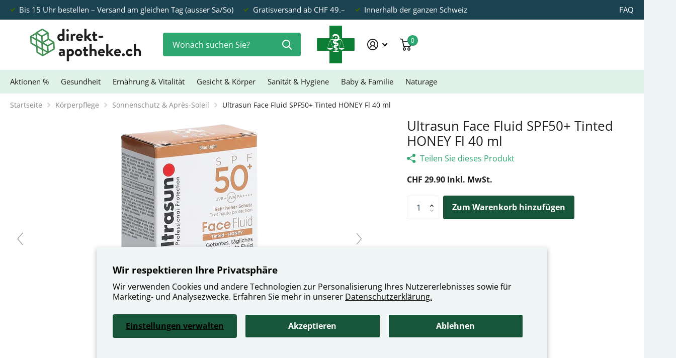

--- FILE ---
content_type: text/html; charset=utf-8
request_url: https://direkt-apotheke.ch/products/ultrasun-face-fluid-spf50-tinted-honey-fl-40-ml
body_size: 41226
content:
<!doctype html>
<html
  lang="de"
  data-theme="xtra"
  dir="ltr"
  class="no-js t1ac "
>
  <head>
    <meta charset="utf-8">
    <meta http-equiv="x-ua-compatible" content="ie=edge">
    <title>
      Ultrasun Face Fluid SPF50+ Tinted HONEY Fl 40 ml
       &ndash; direkt-apotheke.ch
    </title><meta name="description" content="Ultraleichter, lamellarer, flüssiger Bereitbandschutz mit LSF 50+, GSP für Infrarot-Schutz und Ectoin. Spendet optimale Feuchtigkeit, reduziert die Erscheinung von UV/Infrarot-A-bedingtem Altern (Linien, Falten, vergrösserte Poren) und verleiht der Haut eine natürlich warme Ausstrahlung. Sehr schnell absorbierende, ult"><meta name="theme-color" content="">
    <meta name="MobileOptimized" content="320">
    <meta name="HandheldFriendly" content="true">
    <meta name="google-site-verification" content="LpLxBZ7Ew6c5svuoyzzl_o9RrcQS4i-iKW6si1UpifM">
    <meta
      name="viewport"
      content="width=device-width, initial-scale=1, minimum-scale=1, maximum-scale=5, viewport-fit=cover, shrink-to-fit=no"
    >
    <meta name="msapplication-config" content="//direkt-apotheke.ch/cdn/shop/t/80/assets/browserconfig.xml?v=52024572095365081671767005324">
    
    
      <link rel="canonical" href="https://direkt-apotheke.ch/products/ultrasun-face-fluid-spf50-tinted-honey-fl-40-ml">
    

    <link rel="preconnect" href="https://fonts.shopifycdn.com" crossorigin><link rel="preload" as="style" href="//direkt-apotheke.ch/cdn/shop/t/80/assets/screen.css?v=158890118505322614021767005324">
    <link rel="preload" as="style" href="//direkt-apotheke.ch/cdn/shop/t/80/assets/theme-xtra.css?v=83787356234667403861767005324">
    <link rel="preload" as="style" href="//direkt-apotheke.ch/cdn/shop/t/80/assets/screen-settings.css?v=95439609868721740091768802404">
    
    <link rel="preload" as="font" href="//direkt-apotheke.ch/cdn/fonts/open_sans/opensans_n4.c32e4d4eca5273f6d4ee95ddf54b5bbb75fc9b61.woff2" type="font/woff2" crossorigin>
    <link rel="preload" as="font" href="//direkt-apotheke.ch/cdn/fonts/open_sans/opensans_n4.c32e4d4eca5273f6d4ee95ddf54b5bbb75fc9b61.woff2" type="font/woff2" crossorigin>
    <link rel="preload" as="font" href="//direkt-apotheke.ch/cdn/shop/t/80/assets/xtra.woff2?v=8976947910206883911767005324" crossorigin>
    <link href="//direkt-apotheke.ch/cdn/shop/t/80/assets/screen.css?v=158890118505322614021767005324" rel="stylesheet" type="text/css" media="screen" />
    <link href="//direkt-apotheke.ch/cdn/shop/t/80/assets/theme-xtra.css?v=83787356234667403861767005324" rel="stylesheet" type="text/css" media="screen" />
    <link href="//direkt-apotheke.ch/cdn/shop/t/80/assets/screen-settings.css?v=95439609868721740091768802404" rel="stylesheet" type="text/css" media="screen" />
    <noscript><link rel="stylesheet" href="//direkt-apotheke.ch/cdn/shop/t/80/assets/async-menu.css?v=134218099559736441211767005324"></noscript><link href="//direkt-apotheke.ch/cdn/shop/t/80/assets/page-product.css?v=37329894213853036251767005324" rel="stylesheet" type="text/css" media="screen" />

      <link media="screen" rel="stylesheet" href="//direkt-apotheke.ch/cdn/shop/t/80/assets/theme-accessible.css?v=115016643670024741351767005324" id="accessible-mode-css">
<link rel="icon" href="//direkt-apotheke.ch/cdn/shop/files/direkt-apotheke_ch_KREUZ_Def_2021_01_06_transparent.png?crop=center&height=32&v=1613745618&width=32" type="image/png">
      <link rel="mask-icon" href="safari-pinned-tab.svg" color="#333333">
      <link rel="apple-touch-icon" href="apple-touch-icon.png"><link rel="manifest" href="//direkt-apotheke.ch/cdn/shop/t/80/assets/manifest.json?v=29040392606353692311767005324">
    <script>
      document.documentElement.classList.remove('no-js'); document.documentElement.classList.add('js');
    </script>
    <meta name="msapplication-config" content="//direkt-apotheke.ch/cdn/shop/t/80/assets/browserconfig.xml?v=52024572095365081671767005324">
<meta property="og:title" content="Ultrasun Face Fluid SPF50+ Tinted HONEY Fl 40 ml">
<meta property="og:type" content="product">
<meta property="og:description" content="Ultraleichter, lamellarer, flüssiger Bereitbandschutz mit LSF 50+, GSP für Infrarot-Schutz und Ectoin. Spendet optimale Feuchtigkeit, reduziert die Erscheinung von UV/Infrarot-A-bedingtem Altern (Linien, Falten, vergrösserte Poren) und verleiht der Haut eine natürlich warme Ausstrahlung. Sehr schnell absorbierende, ult">
<meta property="og:site_name" content="direkt-apotheke.ch">
<meta property="og:url" content="https://direkt-apotheke.ch/products/ultrasun-face-fluid-spf50-tinted-honey-fl-40-ml">

  
  <meta property="product:price:amount" content="CHF 29.90">
  <meta property="og:price:amount" content="CHF 29.90">
  <meta property="og:price:currency" content="CHF">
  <meta property="og:availability" content="instock" />

<meta property="og:image" content="//direkt-apotheke.ch/cdn/shop/files/df952fbc779c6502887a99322c1fe0c9_2b210794-80a2-476a-a35b-14e555f02291.jpg?crop=center&height=500&v=1767939669&width=600">

<meta name="twitter:title" content="Ultrasun Face Fluid SPF50+ Tinted HONEY Fl 40 ml">
<meta name="twitter:description" content="Ultraleichter, lamellarer, flüssiger Bereitbandschutz mit LSF 50+, GSP für Infrarot-Schutz und Ectoin. Spendet optimale Feuchtigkeit, reduziert die Erscheinung von UV/Infrarot-A-bedingtem Altern (Linien, Falten, vergrösserte Poren) und verleiht der Haut eine natürlich warme Ausstrahlung. Sehr schnell absorbierende, ult">
<meta name="twitter:site" content="direkt-apotheke.ch">

<meta property="twitter:image" content="//direkt-apotheke.ch/cdn/shop/files/df952fbc779c6502887a99322c1fe0c9_2b210794-80a2-476a-a35b-14e555f02291.jpg?crop=center&height=500&v=1767939669&width=600">
<script type="application/ld+json">
  [{
        "@context": "http://schema.org",
        "@type": "Product",
        "name": "Ultrasun Face Fluid SPF50+ Tinted HONEY Fl 40 ml",
        "url": "https://direkt-apotheke.ch/products/ultrasun-face-fluid-spf50-tinted-honey-fl-40-ml","brand": { "@type": "Brand", "name": "direkt-apotheke.ch" },"description": "Ultraleichter, lamellarer, flüssiger Bereitbandschutz mit LSF 50+, GSP für Infrarot-Schutz und Ectoin. Spendet optimale Feuchtigkeit, reduziert die Erscheinung von UV\/Infrarot-A-bedingtem Altern (Linien, Falten, vergrösserte Poren) und verleiht der Haut eine natürlich warme Ausstrahlung. Sehr schnell absorbierende, ultraleichte und nicht fettige Textur. Ideal für empfindliche Haut (täglicher Schutz und getönte Feuchtigkeitspflege für Gesicht, Nacken und Décolleté). \nHier finden Sie eine 360-Grad-Ansicht aller Packungsgrössen:\nUltrasun Face Fluid SPF50+ Tinted HONEY Fl 40 ml\nProduktinformationen\nZusammensetzung\nAqua, Caprylic\/Capric Triglyceride, Pentylene Glycol, Glycerin, Methylene Bis-Benzotriazolyl Tetramethylbutylphenol (Nano), Titanium Dioxide (Nano), Ethylhexyl Salicylate, Bis-Ethylhexyloxyphenol Methoxyphenyl Triazine, C12-15 Alkyl Benzoate, Diethylamino Hydroxybenzoyl Hexyl Benzoate, Ethylhexyl Triazone, Acrylates Copolymer, Silica, Squalane, Cocoglycerides, Hydrogenated Phosphatidylcholine, C8-22 Alkyl Acrylates\/Methacrylic Acid Crosspolymer, Ectoin, Decyl Glucoside, Vitis Vinifera Seed Extract, Propyl Alcohol, Cetyl Phosphate, Cetyl Alcohol, Xanthan Gum, Alcohol, Sodium Hydroxide, Propylene Glycol, Lecithin, Tocopheryl Acetate, Ascorbyl Tetraisopalmitate, Tocopherol, Diisopropyl Adipate, Ubiquinone, Citric Acid, CI 77019, CI 77492, CI 77491, CI 77891, CI 77499.\nEigenschaften\nDiese innovative und patentierte Formel mit lamellarer Struktur bietet umfassenden Breitband-Schutz vor dem gesamten Sonnenspektrum (UVA, UVB, IRA und Blue Light). Das leichte, getönte Gesichtsfluid enthält natürliche Farbpigmente für einen gesund aussehenden, gleichmässigen Hautton und Ectoin® zur optimalen Wiederherstellung des Feuchtigkeitsgehalts Ihrer Haut. Es reduziert das Erscheinungsbild der UV-\/Infrarot-A-bedingten Hautalterung (Linien, Falten, grössere Poren) und verleiht der Haut eine natürliche, warme Ausstrahlung. Sie zieht unglaublich schnell ein, ist ultraleicht und nicht fettend. Ideal für empfindliche Haut und die tägliche Anwendung.\nAnwendung\nSonnenschutz immer 15 bis 30 Minuten vor der Sonnenexposition grosszügig auftragen. Zu gering aufgetragene Mengen reduzieren die Schutzleistung markant. Auch Sonnenschutzprodukte mit hohem Lichtschutzfaktor bieten keinen vollständigen Schutz. Intensive Mittagssonne meiden. Eine Anwendung kann gemäss Ihrem persönlichen Sonnenkonto reichen. Wiederholt auftragen, insbesondere nach intensivem Schwitzen und Abtrocknen. Kontakt mit der Kleidung vermeiden – kann abfärben. Augenkontakt vermeiden. Bei Augenkontakt Augen gründlich mit Wasser ausspülen.\nHinweise\nHochwertige Qualität und Zuverlässigkeit - in der Schweiz entwickelt und produziert.\nZusatzinfo\nDas leichte, getönte Gesichtsfluid enthält natürliche Farbpigmente für einen gesund aussehenden, gleichmässigen Hautton und Ectoin® zur optimalen Wiederherstellung des Feuchtigkeitsgehalts Ihrer Haut.","image": "//direkt-apotheke.ch/cdn/shop/files/df952fbc779c6502887a99322c1fe0c9_2b210794-80a2-476a-a35b-14e555f02291.jpg?crop=center&height=500&v=1767939669&width=600","gtin8": "756848488028","sku": "7286554","offers": {
          "@type": "Offer",
          "price": "29.9",
          "url": "https://direkt-apotheke.ch/products/ultrasun-face-fluid-spf50-tinted-honey-fl-40-ml",
          "priceValidUntil": "2027-01-29",
          "priceCurrency": "CHF",
            "availability": "https://schema.org/InStock",
            "inventoryLevel": "24"}
      },{
      "@context": "http://schema.org/",
      "@type": "Organization",
      "url": "https://direkt-apotheke.ch/products/ultrasun-face-fluid-spf50-tinted-honey-fl-40-ml",
      "name": "direkt-apotheke.ch",
      "legalName": "direkt-apotheke.ch",
      "description": "Ultraleichter, lamellarer, flüssiger Bereitbandschutz mit LSF 50+, GSP für Infrarot-Schutz und Ectoin. Spendet optimale Feuchtigkeit, reduziert die Erscheinung von UV/Infrarot-A-bedingtem Altern (Linien, Falten, vergrösserte Poren) und verleiht der Haut eine natürlich warme Ausstrahlung. Sehr schnell absorbierende, ult","contactPoint": {
        "@type": "ContactPoint",
        "contactType": "Customer service",
        "telephone": "+41 44 284 80 80"
      },
      "address": {
        "@type": "PostalAddress",
        "streetAddress": "Binzstrasse 38",
        "addressLocality": "Zürich",
        "postalCode": "8045",
        "addressCountry": "SCHWEIZ"
      }
    },
    {
      "@context": "http://schema.org",
      "@type": "WebSite",
      "url": "https://direkt-apotheke.ch/products/ultrasun-face-fluid-spf50-tinted-honey-fl-40-ml",
      "name": "direkt-apotheke.ch",
      "description": "Ultraleichter, lamellarer, flüssiger Bereitbandschutz mit LSF 50+, GSP für Infrarot-Schutz und Ectoin. Spendet optimale Feuchtigkeit, reduziert die Erscheinung von UV/Infrarot-A-bedingtem Altern (Linien, Falten, vergrösserte Poren) und verleiht der Haut eine natürlich warme Ausstrahlung. Sehr schnell absorbierende, ult",
      "author": [
        {
          "@type": "Organization",
          "url": "https://www.someoneyouknow.online",
          "name": "Someoneyouknow",
          "address": {
            "@type": "PostalAddress",
            "streetAddress": "Wilhelminaplein 25",
            "addressLocality": "Eindhoven",
            "addressRegion": "NB",
            "postalCode": "5611 HG",
            "addressCountry": "NL"
          }
        }
      ]
    }
  ]
</script>

    <script>window.performance && window.performance.mark && window.performance.mark('shopify.content_for_header.start');</script><meta id="shopify-digital-wallet" name="shopify-digital-wallet" content="/36373397639/digital_wallets/dialog">
<link rel="alternate" type="application/json+oembed" href="https://direkt-apotheke.ch/products/ultrasun-face-fluid-spf50-tinted-honey-fl-40-ml.oembed">
<script async="async" src="/checkouts/internal/preloads.js?locale=de-CH"></script>
<script id="shopify-features" type="application/json">{"accessToken":"34658a9b3d36045f49959fab30510092","betas":["rich-media-storefront-analytics"],"domain":"direkt-apotheke.ch","predictiveSearch":true,"shopId":36373397639,"locale":"de"}</script>
<script>var Shopify = Shopify || {};
Shopify.shop = "apotheken-shop.myshopify.com";
Shopify.locale = "de";
Shopify.currency = {"active":"CHF","rate":"1.0"};
Shopify.country = "CH";
Shopify.theme = {"name":"Xtra_Theme_Februar_02_2026_VERSION_4.1.1","id":189348348279,"schema_name":"Xtra","schema_version":"4.1.0","theme_store_id":1609,"role":"main"};
Shopify.theme.handle = "null";
Shopify.theme.style = {"id":null,"handle":null};
Shopify.cdnHost = "direkt-apotheke.ch/cdn";
Shopify.routes = Shopify.routes || {};
Shopify.routes.root = "/";</script>
<script type="module">!function(o){(o.Shopify=o.Shopify||{}).modules=!0}(window);</script>
<script>!function(o){function n(){var o=[];function n(){o.push(Array.prototype.slice.apply(arguments))}return n.q=o,n}var t=o.Shopify=o.Shopify||{};t.loadFeatures=n(),t.autoloadFeatures=n()}(window);</script>
<script id="shop-js-analytics" type="application/json">{"pageType":"product"}</script>
<script defer="defer" async type="module" src="//direkt-apotheke.ch/cdn/shopifycloud/shop-js/modules/v2/client.init-shop-cart-sync_DIwzDt8_.de.esm.js"></script>
<script defer="defer" async type="module" src="//direkt-apotheke.ch/cdn/shopifycloud/shop-js/modules/v2/chunk.common_DK6FaseX.esm.js"></script>
<script defer="defer" async type="module" src="//direkt-apotheke.ch/cdn/shopifycloud/shop-js/modules/v2/chunk.modal_DJrdBHKE.esm.js"></script>
<script type="module">
  await import("//direkt-apotheke.ch/cdn/shopifycloud/shop-js/modules/v2/client.init-shop-cart-sync_DIwzDt8_.de.esm.js");
await import("//direkt-apotheke.ch/cdn/shopifycloud/shop-js/modules/v2/chunk.common_DK6FaseX.esm.js");
await import("//direkt-apotheke.ch/cdn/shopifycloud/shop-js/modules/v2/chunk.modal_DJrdBHKE.esm.js");

  window.Shopify.SignInWithShop?.initShopCartSync?.({"fedCMEnabled":true,"windoidEnabled":true});

</script>
<script id="__st">var __st={"a":36373397639,"offset":3600,"reqid":"dff56558-ba39-4194-a5a6-7a8c701e5149-1769703724","pageurl":"direkt-apotheke.ch\/products\/ultrasun-face-fluid-spf50-tinted-honey-fl-40-ml","u":"75dfef67319f","p":"product","rtyp":"product","rid":6710847996039};</script>
<script>window.ShopifyPaypalV4VisibilityTracking = true;</script>
<script id="captcha-bootstrap">!function(){'use strict';const t='contact',e='account',n='new_comment',o=[[t,t],['blogs',n],['comments',n],[t,'customer']],c=[[e,'customer_login'],[e,'guest_login'],[e,'recover_customer_password'],[e,'create_customer']],r=t=>t.map((([t,e])=>`form[action*='/${t}']:not([data-nocaptcha='true']) input[name='form_type'][value='${e}']`)).join(','),a=t=>()=>t?[...document.querySelectorAll(t)].map((t=>t.form)):[];function s(){const t=[...o],e=r(t);return a(e)}const i='password',u='form_key',d=['recaptcha-v3-token','g-recaptcha-response','h-captcha-response',i],f=()=>{try{return window.sessionStorage}catch{return}},m='__shopify_v',_=t=>t.elements[u];function p(t,e,n=!1){try{const o=window.sessionStorage,c=JSON.parse(o.getItem(e)),{data:r}=function(t){const{data:e,action:n}=t;return t[m]||n?{data:e,action:n}:{data:t,action:n}}(c);for(const[e,n]of Object.entries(r))t.elements[e]&&(t.elements[e].value=n);n&&o.removeItem(e)}catch(o){console.error('form repopulation failed',{error:o})}}const l='form_type',E='cptcha';function T(t){t.dataset[E]=!0}const w=window,h=w.document,L='Shopify',v='ce_forms',y='captcha';let A=!1;((t,e)=>{const n=(g='f06e6c50-85a8-45c8-87d0-21a2b65856fe',I='https://cdn.shopify.com/shopifycloud/storefront-forms-hcaptcha/ce_storefront_forms_captcha_hcaptcha.v1.5.2.iife.js',D={infoText:'Durch hCaptcha geschützt',privacyText:'Datenschutz',termsText:'Allgemeine Geschäftsbedingungen'},(t,e,n)=>{const o=w[L][v],c=o.bindForm;if(c)return c(t,g,e,D).then(n);var r;o.q.push([[t,g,e,D],n]),r=I,A||(h.body.append(Object.assign(h.createElement('script'),{id:'captcha-provider',async:!0,src:r})),A=!0)});var g,I,D;w[L]=w[L]||{},w[L][v]=w[L][v]||{},w[L][v].q=[],w[L][y]=w[L][y]||{},w[L][y].protect=function(t,e){n(t,void 0,e),T(t)},Object.freeze(w[L][y]),function(t,e,n,w,h,L){const[v,y,A,g]=function(t,e,n){const i=e?o:[],u=t?c:[],d=[...i,...u],f=r(d),m=r(i),_=r(d.filter((([t,e])=>n.includes(e))));return[a(f),a(m),a(_),s()]}(w,h,L),I=t=>{const e=t.target;return e instanceof HTMLFormElement?e:e&&e.form},D=t=>v().includes(t);t.addEventListener('submit',(t=>{const e=I(t);if(!e)return;const n=D(e)&&!e.dataset.hcaptchaBound&&!e.dataset.recaptchaBound,o=_(e),c=g().includes(e)&&(!o||!o.value);(n||c)&&t.preventDefault(),c&&!n&&(function(t){try{if(!f())return;!function(t){const e=f();if(!e)return;const n=_(t);if(!n)return;const o=n.value;o&&e.removeItem(o)}(t);const e=Array.from(Array(32),(()=>Math.random().toString(36)[2])).join('');!function(t,e){_(t)||t.append(Object.assign(document.createElement('input'),{type:'hidden',name:u})),t.elements[u].value=e}(t,e),function(t,e){const n=f();if(!n)return;const o=[...t.querySelectorAll(`input[type='${i}']`)].map((({name:t})=>t)),c=[...d,...o],r={};for(const[a,s]of new FormData(t).entries())c.includes(a)||(r[a]=s);n.setItem(e,JSON.stringify({[m]:1,action:t.action,data:r}))}(t,e)}catch(e){console.error('failed to persist form',e)}}(e),e.submit())}));const S=(t,e)=>{t&&!t.dataset[E]&&(n(t,e.some((e=>e===t))),T(t))};for(const o of['focusin','change'])t.addEventListener(o,(t=>{const e=I(t);D(e)&&S(e,y())}));const B=e.get('form_key'),M=e.get(l),P=B&&M;t.addEventListener('DOMContentLoaded',(()=>{const t=y();if(P)for(const e of t)e.elements[l].value===M&&p(e,B);[...new Set([...A(),...v().filter((t=>'true'===t.dataset.shopifyCaptcha))])].forEach((e=>S(e,t)))}))}(h,new URLSearchParams(w.location.search),n,t,e,['guest_login'])})(!0,!0)}();</script>
<script integrity="sha256-4kQ18oKyAcykRKYeNunJcIwy7WH5gtpwJnB7kiuLZ1E=" data-source-attribution="shopify.loadfeatures" defer="defer" src="//direkt-apotheke.ch/cdn/shopifycloud/storefront/assets/storefront/load_feature-a0a9edcb.js" crossorigin="anonymous"></script>
<script data-source-attribution="shopify.dynamic_checkout.dynamic.init">var Shopify=Shopify||{};Shopify.PaymentButton=Shopify.PaymentButton||{isStorefrontPortableWallets:!0,init:function(){window.Shopify.PaymentButton.init=function(){};var t=document.createElement("script");t.src="https://direkt-apotheke.ch/cdn/shopifycloud/portable-wallets/latest/portable-wallets.de.js",t.type="module",document.head.appendChild(t)}};
</script>
<script data-source-attribution="shopify.dynamic_checkout.buyer_consent">
  function portableWalletsHideBuyerConsent(e){var t=document.getElementById("shopify-buyer-consent"),n=document.getElementById("shopify-subscription-policy-button");t&&n&&(t.classList.add("hidden"),t.setAttribute("aria-hidden","true"),n.removeEventListener("click",e))}function portableWalletsShowBuyerConsent(e){var t=document.getElementById("shopify-buyer-consent"),n=document.getElementById("shopify-subscription-policy-button");t&&n&&(t.classList.remove("hidden"),t.removeAttribute("aria-hidden"),n.addEventListener("click",e))}window.Shopify?.PaymentButton&&(window.Shopify.PaymentButton.hideBuyerConsent=portableWalletsHideBuyerConsent,window.Shopify.PaymentButton.showBuyerConsent=portableWalletsShowBuyerConsent);
</script>
<script data-source-attribution="shopify.dynamic_checkout.cart.bootstrap">document.addEventListener("DOMContentLoaded",(function(){function t(){return document.querySelector("shopify-accelerated-checkout-cart, shopify-accelerated-checkout")}if(t())Shopify.PaymentButton.init();else{new MutationObserver((function(e,n){t()&&(Shopify.PaymentButton.init(),n.disconnect())})).observe(document.body,{childList:!0,subtree:!0})}}));
</script>
<script id='scb4127' type='text/javascript' async='' src='https://direkt-apotheke.ch/cdn/shopifycloud/privacy-banner/storefront-banner.js'></script><link id="shopify-accelerated-checkout-styles" rel="stylesheet" media="screen" href="https://direkt-apotheke.ch/cdn/shopifycloud/portable-wallets/latest/accelerated-checkout-backwards-compat.css" crossorigin="anonymous">
<style id="shopify-accelerated-checkout-cart">
        #shopify-buyer-consent {
  margin-top: 1em;
  display: inline-block;
  width: 100%;
}

#shopify-buyer-consent.hidden {
  display: none;
}

#shopify-subscription-policy-button {
  background: none;
  border: none;
  padding: 0;
  text-decoration: underline;
  font-size: inherit;
  cursor: pointer;
}

#shopify-subscription-policy-button::before {
  box-shadow: none;
}

      </style>

<script>window.performance && window.performance.mark && window.performance.mark('shopify.content_for_header.end');</script>
    

    <link href="//direkt-apotheke.ch/cdn/shop/t/80/assets/custom.css?v=165811982755168895371767005324" rel="stylesheet" type="text/css" media="screen" />

    
  <script src="https://cdn.shopify.com/extensions/019b0339-f8fc-727d-be59-3bf34a7eb509/theme-app-extension-prod-35/assets/easyslider.min.js" type="text/javascript" defer="defer"></script>
<link href="https://monorail-edge.shopifysvc.com" rel="dns-prefetch">
<script>(function(){if ("sendBeacon" in navigator && "performance" in window) {try {var session_token_from_headers = performance.getEntriesByType('navigation')[0].serverTiming.find(x => x.name == '_s').description;} catch {var session_token_from_headers = undefined;}var session_cookie_matches = document.cookie.match(/_shopify_s=([^;]*)/);var session_token_from_cookie = session_cookie_matches && session_cookie_matches.length === 2 ? session_cookie_matches[1] : "";var session_token = session_token_from_headers || session_token_from_cookie || "";function handle_abandonment_event(e) {var entries = performance.getEntries().filter(function(entry) {return /monorail-edge.shopifysvc.com/.test(entry.name);});if (!window.abandonment_tracked && entries.length === 0) {window.abandonment_tracked = true;var currentMs = Date.now();var navigation_start = performance.timing.navigationStart;var payload = {shop_id: 36373397639,url: window.location.href,navigation_start,duration: currentMs - navigation_start,session_token,page_type: "product"};window.navigator.sendBeacon("https://monorail-edge.shopifysvc.com/v1/produce", JSON.stringify({schema_id: "online_store_buyer_site_abandonment/1.1",payload: payload,metadata: {event_created_at_ms: currentMs,event_sent_at_ms: currentMs}}));}}window.addEventListener('pagehide', handle_abandonment_event);}}());</script>
<script id="web-pixels-manager-setup">(function e(e,d,r,n,o){if(void 0===o&&(o={}),!Boolean(null===(a=null===(i=window.Shopify)||void 0===i?void 0:i.analytics)||void 0===a?void 0:a.replayQueue)){var i,a;window.Shopify=window.Shopify||{};var t=window.Shopify;t.analytics=t.analytics||{};var s=t.analytics;s.replayQueue=[],s.publish=function(e,d,r){return s.replayQueue.push([e,d,r]),!0};try{self.performance.mark("wpm:start")}catch(e){}var l=function(){var e={modern:/Edge?\/(1{2}[4-9]|1[2-9]\d|[2-9]\d{2}|\d{4,})\.\d+(\.\d+|)|Firefox\/(1{2}[4-9]|1[2-9]\d|[2-9]\d{2}|\d{4,})\.\d+(\.\d+|)|Chrom(ium|e)\/(9{2}|\d{3,})\.\d+(\.\d+|)|(Maci|X1{2}).+ Version\/(15\.\d+|(1[6-9]|[2-9]\d|\d{3,})\.\d+)([,.]\d+|)( \(\w+\)|)( Mobile\/\w+|) Safari\/|Chrome.+OPR\/(9{2}|\d{3,})\.\d+\.\d+|(CPU[ +]OS|iPhone[ +]OS|CPU[ +]iPhone|CPU IPhone OS|CPU iPad OS)[ +]+(15[._]\d+|(1[6-9]|[2-9]\d|\d{3,})[._]\d+)([._]\d+|)|Android:?[ /-](13[3-9]|1[4-9]\d|[2-9]\d{2}|\d{4,})(\.\d+|)(\.\d+|)|Android.+Firefox\/(13[5-9]|1[4-9]\d|[2-9]\d{2}|\d{4,})\.\d+(\.\d+|)|Android.+Chrom(ium|e)\/(13[3-9]|1[4-9]\d|[2-9]\d{2}|\d{4,})\.\d+(\.\d+|)|SamsungBrowser\/([2-9]\d|\d{3,})\.\d+/,legacy:/Edge?\/(1[6-9]|[2-9]\d|\d{3,})\.\d+(\.\d+|)|Firefox\/(5[4-9]|[6-9]\d|\d{3,})\.\d+(\.\d+|)|Chrom(ium|e)\/(5[1-9]|[6-9]\d|\d{3,})\.\d+(\.\d+|)([\d.]+$|.*Safari\/(?![\d.]+ Edge\/[\d.]+$))|(Maci|X1{2}).+ Version\/(10\.\d+|(1[1-9]|[2-9]\d|\d{3,})\.\d+)([,.]\d+|)( \(\w+\)|)( Mobile\/\w+|) Safari\/|Chrome.+OPR\/(3[89]|[4-9]\d|\d{3,})\.\d+\.\d+|(CPU[ +]OS|iPhone[ +]OS|CPU[ +]iPhone|CPU IPhone OS|CPU iPad OS)[ +]+(10[._]\d+|(1[1-9]|[2-9]\d|\d{3,})[._]\d+)([._]\d+|)|Android:?[ /-](13[3-9]|1[4-9]\d|[2-9]\d{2}|\d{4,})(\.\d+|)(\.\d+|)|Mobile Safari.+OPR\/([89]\d|\d{3,})\.\d+\.\d+|Android.+Firefox\/(13[5-9]|1[4-9]\d|[2-9]\d{2}|\d{4,})\.\d+(\.\d+|)|Android.+Chrom(ium|e)\/(13[3-9]|1[4-9]\d|[2-9]\d{2}|\d{4,})\.\d+(\.\d+|)|Android.+(UC? ?Browser|UCWEB|U3)[ /]?(15\.([5-9]|\d{2,})|(1[6-9]|[2-9]\d|\d{3,})\.\d+)\.\d+|SamsungBrowser\/(5\.\d+|([6-9]|\d{2,})\.\d+)|Android.+MQ{2}Browser\/(14(\.(9|\d{2,})|)|(1[5-9]|[2-9]\d|\d{3,})(\.\d+|))(\.\d+|)|K[Aa][Ii]OS\/(3\.\d+|([4-9]|\d{2,})\.\d+)(\.\d+|)/},d=e.modern,r=e.legacy,n=navigator.userAgent;return n.match(d)?"modern":n.match(r)?"legacy":"unknown"}(),u="modern"===l?"modern":"legacy",c=(null!=n?n:{modern:"",legacy:""})[u],f=function(e){return[e.baseUrl,"/wpm","/b",e.hashVersion,"modern"===e.buildTarget?"m":"l",".js"].join("")}({baseUrl:d,hashVersion:r,buildTarget:u}),m=function(e){var d=e.version,r=e.bundleTarget,n=e.surface,o=e.pageUrl,i=e.monorailEndpoint;return{emit:function(e){var a=e.status,t=e.errorMsg,s=(new Date).getTime(),l=JSON.stringify({metadata:{event_sent_at_ms:s},events:[{schema_id:"web_pixels_manager_load/3.1",payload:{version:d,bundle_target:r,page_url:o,status:a,surface:n,error_msg:t},metadata:{event_created_at_ms:s}}]});if(!i)return console&&console.warn&&console.warn("[Web Pixels Manager] No Monorail endpoint provided, skipping logging."),!1;try{return self.navigator.sendBeacon.bind(self.navigator)(i,l)}catch(e){}var u=new XMLHttpRequest;try{return u.open("POST",i,!0),u.setRequestHeader("Content-Type","text/plain"),u.send(l),!0}catch(e){return console&&console.warn&&console.warn("[Web Pixels Manager] Got an unhandled error while logging to Monorail."),!1}}}}({version:r,bundleTarget:l,surface:e.surface,pageUrl:self.location.href,monorailEndpoint:e.monorailEndpoint});try{o.browserTarget=l,function(e){var d=e.src,r=e.async,n=void 0===r||r,o=e.onload,i=e.onerror,a=e.sri,t=e.scriptDataAttributes,s=void 0===t?{}:t,l=document.createElement("script"),u=document.querySelector("head"),c=document.querySelector("body");if(l.async=n,l.src=d,a&&(l.integrity=a,l.crossOrigin="anonymous"),s)for(var f in s)if(Object.prototype.hasOwnProperty.call(s,f))try{l.dataset[f]=s[f]}catch(e){}if(o&&l.addEventListener("load",o),i&&l.addEventListener("error",i),u)u.appendChild(l);else{if(!c)throw new Error("Did not find a head or body element to append the script");c.appendChild(l)}}({src:f,async:!0,onload:function(){if(!function(){var e,d;return Boolean(null===(d=null===(e=window.Shopify)||void 0===e?void 0:e.analytics)||void 0===d?void 0:d.initialized)}()){var d=window.webPixelsManager.init(e)||void 0;if(d){var r=window.Shopify.analytics;r.replayQueue.forEach((function(e){var r=e[0],n=e[1],o=e[2];d.publishCustomEvent(r,n,o)})),r.replayQueue=[],r.publish=d.publishCustomEvent,r.visitor=d.visitor,r.initialized=!0}}},onerror:function(){return m.emit({status:"failed",errorMsg:"".concat(f," has failed to load")})},sri:function(e){var d=/^sha384-[A-Za-z0-9+/=]+$/;return"string"==typeof e&&d.test(e)}(c)?c:"",scriptDataAttributes:o}),m.emit({status:"loading"})}catch(e){m.emit({status:"failed",errorMsg:(null==e?void 0:e.message)||"Unknown error"})}}})({shopId: 36373397639,storefrontBaseUrl: "https://direkt-apotheke.ch",extensionsBaseUrl: "https://extensions.shopifycdn.com/cdn/shopifycloud/web-pixels-manager",monorailEndpoint: "https://monorail-edge.shopifysvc.com/unstable/produce_batch",surface: "storefront-renderer",enabledBetaFlags: ["2dca8a86"],webPixelsConfigList: [{"id":"941162871","configuration":"{\"config\":\"{\\\"pixel_id\\\":\\\"G-553TTV8B8D\\\",\\\"gtag_events\\\":[{\\\"type\\\":\\\"purchase\\\",\\\"action_label\\\":\\\"G-553TTV8B8D\\\"},{\\\"type\\\":\\\"page_view\\\",\\\"action_label\\\":\\\"G-553TTV8B8D\\\"},{\\\"type\\\":\\\"view_item\\\",\\\"action_label\\\":\\\"G-553TTV8B8D\\\"},{\\\"type\\\":\\\"search\\\",\\\"action_label\\\":\\\"G-553TTV8B8D\\\"},{\\\"type\\\":\\\"add_to_cart\\\",\\\"action_label\\\":\\\"G-553TTV8B8D\\\"},{\\\"type\\\":\\\"begin_checkout\\\",\\\"action_label\\\":\\\"G-553TTV8B8D\\\"},{\\\"type\\\":\\\"add_payment_info\\\",\\\"action_label\\\":\\\"G-553TTV8B8D\\\"}],\\\"enable_monitoring_mode\\\":false}\"}","eventPayloadVersion":"v1","runtimeContext":"OPEN","scriptVersion":"b2a88bafab3e21179ed38636efcd8a93","type":"APP","apiClientId":1780363,"privacyPurposes":[],"dataSharingAdjustments":{"protectedCustomerApprovalScopes":["read_customer_address","read_customer_email","read_customer_name","read_customer_personal_data","read_customer_phone"]}},{"id":"shopify-app-pixel","configuration":"{}","eventPayloadVersion":"v1","runtimeContext":"STRICT","scriptVersion":"0450","apiClientId":"shopify-pixel","type":"APP","privacyPurposes":["ANALYTICS","MARKETING"]},{"id":"shopify-custom-pixel","eventPayloadVersion":"v1","runtimeContext":"LAX","scriptVersion":"0450","apiClientId":"shopify-pixel","type":"CUSTOM","privacyPurposes":["ANALYTICS","MARKETING"]}],isMerchantRequest: false,initData: {"shop":{"name":"direkt-apotheke.ch","paymentSettings":{"currencyCode":"CHF"},"myshopifyDomain":"apotheken-shop.myshopify.com","countryCode":"CH","storefrontUrl":"https:\/\/direkt-apotheke.ch"},"customer":null,"cart":null,"checkout":null,"productVariants":[{"price":{"amount":29.9,"currencyCode":"CHF"},"product":{"title":"Ultrasun Face Fluid SPF50+ Tinted HONEY Fl 40 ml","vendor":"direkt-apotheke.ch","id":"6710847996039","untranslatedTitle":"Ultrasun Face Fluid SPF50+ Tinted HONEY Fl 40 ml","url":"\/products\/ultrasun-face-fluid-spf50-tinted-honey-fl-40-ml","type":""},"id":"40946889654407","image":{"src":"\/\/direkt-apotheke.ch\/cdn\/shop\/files\/df952fbc779c6502887a99322c1fe0c9_2b210794-80a2-476a-a35b-14e555f02291.jpg?v=1767939669"},"sku":"7286554","title":"Ultrasun Face Fluid SPF50+ Tinted HONEY Fl 40 ml","untranslatedTitle":"Ultrasun Face Fluid SPF50+ Tinted HONEY Fl 40 ml"}],"purchasingCompany":null},},"https://direkt-apotheke.ch/cdn","1d2a099fw23dfb22ep557258f5m7a2edbae",{"modern":"","legacy":""},{"shopId":"36373397639","storefrontBaseUrl":"https:\/\/direkt-apotheke.ch","extensionBaseUrl":"https:\/\/extensions.shopifycdn.com\/cdn\/shopifycloud\/web-pixels-manager","surface":"storefront-renderer","enabledBetaFlags":"[\"2dca8a86\"]","isMerchantRequest":"false","hashVersion":"1d2a099fw23dfb22ep557258f5m7a2edbae","publish":"custom","events":"[[\"page_viewed\",{}],[\"product_viewed\",{\"productVariant\":{\"price\":{\"amount\":29.9,\"currencyCode\":\"CHF\"},\"product\":{\"title\":\"Ultrasun Face Fluid SPF50+ Tinted HONEY Fl 40 ml\",\"vendor\":\"direkt-apotheke.ch\",\"id\":\"6710847996039\",\"untranslatedTitle\":\"Ultrasun Face Fluid SPF50+ Tinted HONEY Fl 40 ml\",\"url\":\"\/products\/ultrasun-face-fluid-spf50-tinted-honey-fl-40-ml\",\"type\":\"\"},\"id\":\"40946889654407\",\"image\":{\"src\":\"\/\/direkt-apotheke.ch\/cdn\/shop\/files\/df952fbc779c6502887a99322c1fe0c9_2b210794-80a2-476a-a35b-14e555f02291.jpg?v=1767939669\"},\"sku\":\"7286554\",\"title\":\"Ultrasun Face Fluid SPF50+ Tinted HONEY Fl 40 ml\",\"untranslatedTitle\":\"Ultrasun Face Fluid SPF50+ Tinted HONEY Fl 40 ml\"}}]]"});</script><script>
  window.ShopifyAnalytics = window.ShopifyAnalytics || {};
  window.ShopifyAnalytics.meta = window.ShopifyAnalytics.meta || {};
  window.ShopifyAnalytics.meta.currency = 'CHF';
  var meta = {"product":{"id":6710847996039,"gid":"gid:\/\/shopify\/Product\/6710847996039","vendor":"direkt-apotheke.ch","type":"","handle":"ultrasun-face-fluid-spf50-tinted-honey-fl-40-ml","variants":[{"id":40946889654407,"price":2990,"name":"Ultrasun Face Fluid SPF50+ Tinted HONEY Fl 40 ml - Ultrasun Face Fluid SPF50+ Tinted HONEY Fl 40 ml","public_title":"Ultrasun Face Fluid SPF50+ Tinted HONEY Fl 40 ml","sku":"7286554"}],"remote":false},"page":{"pageType":"product","resourceType":"product","resourceId":6710847996039,"requestId":"dff56558-ba39-4194-a5a6-7a8c701e5149-1769703724"}};
  for (var attr in meta) {
    window.ShopifyAnalytics.meta[attr] = meta[attr];
  }
</script>
<script class="analytics">
  (function () {
    var customDocumentWrite = function(content) {
      var jquery = null;

      if (window.jQuery) {
        jquery = window.jQuery;
      } else if (window.Checkout && window.Checkout.$) {
        jquery = window.Checkout.$;
      }

      if (jquery) {
        jquery('body').append(content);
      }
    };

    var hasLoggedConversion = function(token) {
      if (token) {
        return document.cookie.indexOf('loggedConversion=' + token) !== -1;
      }
      return false;
    }

    var setCookieIfConversion = function(token) {
      if (token) {
        var twoMonthsFromNow = new Date(Date.now());
        twoMonthsFromNow.setMonth(twoMonthsFromNow.getMonth() + 2);

        document.cookie = 'loggedConversion=' + token + '; expires=' + twoMonthsFromNow;
      }
    }

    var trekkie = window.ShopifyAnalytics.lib = window.trekkie = window.trekkie || [];
    if (trekkie.integrations) {
      return;
    }
    trekkie.methods = [
      'identify',
      'page',
      'ready',
      'track',
      'trackForm',
      'trackLink'
    ];
    trekkie.factory = function(method) {
      return function() {
        var args = Array.prototype.slice.call(arguments);
        args.unshift(method);
        trekkie.push(args);
        return trekkie;
      };
    };
    for (var i = 0; i < trekkie.methods.length; i++) {
      var key = trekkie.methods[i];
      trekkie[key] = trekkie.factory(key);
    }
    trekkie.load = function(config) {
      trekkie.config = config || {};
      trekkie.config.initialDocumentCookie = document.cookie;
      var first = document.getElementsByTagName('script')[0];
      var script = document.createElement('script');
      script.type = 'text/javascript';
      script.onerror = function(e) {
        var scriptFallback = document.createElement('script');
        scriptFallback.type = 'text/javascript';
        scriptFallback.onerror = function(error) {
                var Monorail = {
      produce: function produce(monorailDomain, schemaId, payload) {
        var currentMs = new Date().getTime();
        var event = {
          schema_id: schemaId,
          payload: payload,
          metadata: {
            event_created_at_ms: currentMs,
            event_sent_at_ms: currentMs
          }
        };
        return Monorail.sendRequest("https://" + monorailDomain + "/v1/produce", JSON.stringify(event));
      },
      sendRequest: function sendRequest(endpointUrl, payload) {
        // Try the sendBeacon API
        if (window && window.navigator && typeof window.navigator.sendBeacon === 'function' && typeof window.Blob === 'function' && !Monorail.isIos12()) {
          var blobData = new window.Blob([payload], {
            type: 'text/plain'
          });

          if (window.navigator.sendBeacon(endpointUrl, blobData)) {
            return true;
          } // sendBeacon was not successful

        } // XHR beacon

        var xhr = new XMLHttpRequest();

        try {
          xhr.open('POST', endpointUrl);
          xhr.setRequestHeader('Content-Type', 'text/plain');
          xhr.send(payload);
        } catch (e) {
          console.log(e);
        }

        return false;
      },
      isIos12: function isIos12() {
        return window.navigator.userAgent.lastIndexOf('iPhone; CPU iPhone OS 12_') !== -1 || window.navigator.userAgent.lastIndexOf('iPad; CPU OS 12_') !== -1;
      }
    };
    Monorail.produce('monorail-edge.shopifysvc.com',
      'trekkie_storefront_load_errors/1.1',
      {shop_id: 36373397639,
      theme_id: 189348348279,
      app_name: "storefront",
      context_url: window.location.href,
      source_url: "//direkt-apotheke.ch/cdn/s/trekkie.storefront.a804e9514e4efded663580eddd6991fcc12b5451.min.js"});

        };
        scriptFallback.async = true;
        scriptFallback.src = '//direkt-apotheke.ch/cdn/s/trekkie.storefront.a804e9514e4efded663580eddd6991fcc12b5451.min.js';
        first.parentNode.insertBefore(scriptFallback, first);
      };
      script.async = true;
      script.src = '//direkt-apotheke.ch/cdn/s/trekkie.storefront.a804e9514e4efded663580eddd6991fcc12b5451.min.js';
      first.parentNode.insertBefore(script, first);
    };
    trekkie.load(
      {"Trekkie":{"appName":"storefront","development":false,"defaultAttributes":{"shopId":36373397639,"isMerchantRequest":null,"themeId":189348348279,"themeCityHash":"2007465063311322785","contentLanguage":"de","currency":"CHF","eventMetadataId":"2775639b-ca91-4d97-9049-be45ea3b4c7c"},"isServerSideCookieWritingEnabled":true,"monorailRegion":"shop_domain","enabledBetaFlags":["65f19447","b5387b81"]},"Session Attribution":{},"S2S":{"facebookCapiEnabled":false,"source":"trekkie-storefront-renderer","apiClientId":580111}}
    );

    var loaded = false;
    trekkie.ready(function() {
      if (loaded) return;
      loaded = true;

      window.ShopifyAnalytics.lib = window.trekkie;

      var originalDocumentWrite = document.write;
      document.write = customDocumentWrite;
      try { window.ShopifyAnalytics.merchantGoogleAnalytics.call(this); } catch(error) {};
      document.write = originalDocumentWrite;

      window.ShopifyAnalytics.lib.page(null,{"pageType":"product","resourceType":"product","resourceId":6710847996039,"requestId":"dff56558-ba39-4194-a5a6-7a8c701e5149-1769703724","shopifyEmitted":true});

      var match = window.location.pathname.match(/checkouts\/(.+)\/(thank_you|post_purchase)/)
      var token = match? match[1]: undefined;
      if (!hasLoggedConversion(token)) {
        setCookieIfConversion(token);
        window.ShopifyAnalytics.lib.track("Viewed Product",{"currency":"CHF","variantId":40946889654407,"productId":6710847996039,"productGid":"gid:\/\/shopify\/Product\/6710847996039","name":"Ultrasun Face Fluid SPF50+ Tinted HONEY Fl 40 ml - Ultrasun Face Fluid SPF50+ Tinted HONEY Fl 40 ml","price":"29.90","sku":"7286554","brand":"direkt-apotheke.ch","variant":"Ultrasun Face Fluid SPF50+ Tinted HONEY Fl 40 ml","category":"","nonInteraction":true,"remote":false},undefined,undefined,{"shopifyEmitted":true});
      window.ShopifyAnalytics.lib.track("monorail:\/\/trekkie_storefront_viewed_product\/1.1",{"currency":"CHF","variantId":40946889654407,"productId":6710847996039,"productGid":"gid:\/\/shopify\/Product\/6710847996039","name":"Ultrasun Face Fluid SPF50+ Tinted HONEY Fl 40 ml - Ultrasun Face Fluid SPF50+ Tinted HONEY Fl 40 ml","price":"29.90","sku":"7286554","brand":"direkt-apotheke.ch","variant":"Ultrasun Face Fluid SPF50+ Tinted HONEY Fl 40 ml","category":"","nonInteraction":true,"remote":false,"referer":"https:\/\/direkt-apotheke.ch\/products\/ultrasun-face-fluid-spf50-tinted-honey-fl-40-ml"});
      }
    });


        var eventsListenerScript = document.createElement('script');
        eventsListenerScript.async = true;
        eventsListenerScript.src = "//direkt-apotheke.ch/cdn/shopifycloud/storefront/assets/shop_events_listener-3da45d37.js";
        document.getElementsByTagName('head')[0].appendChild(eventsListenerScript);

})();</script>
<script
  defer
  src="https://direkt-apotheke.ch/cdn/shopifycloud/perf-kit/shopify-perf-kit-3.1.0.min.js"
  data-application="storefront-renderer"
  data-shop-id="36373397639"
  data-render-region="gcp-us-east1"
  data-page-type="product"
  data-theme-instance-id="189348348279"
  data-theme-name="Xtra"
  data-theme-version="4.1.0"
  data-monorail-region="shop_domain"
  data-resource-timing-sampling-rate="10"
  data-shs="true"
  data-shs-beacon="true"
  data-shs-export-with-fetch="true"
  data-shs-logs-sample-rate="1"
  data-shs-beacon-endpoint="https://direkt-apotheke.ch/api/collect"
></script>
</head>
  <body class="template-product">
    <div id="root"><nav id="skip">
    <ul>
        <li><a href="/" accesskey="a" class="link-accessible">Zugänglichkeitsmodus umschalten (a)</a></li>
        <li><a href="/" accesskey="h">Zur Startseite gehen (h)</a></li>
        <li><a href="#nav" accesskey="n">Zur Navigation gehen (n)</a></li>
        <li><a href="/search" aria-controls="search" accesskey="s">Weiter zur Suche (s)</a></li>
        <li><a href="#content" accesskey="c">Weiter zum Inhalt (c)</a></li>
        <li><a href="#shopify-section-footer" accesskey="f">Zur Fusszeile gehen (f)</a></li>
    </ul>
</nav><!-- BEGIN sections: header-group -->
<div id="shopify-section-sections--27348025934199__header" class="shopify-section shopify-section-group-header-group shopify-section-header">
<script>document.documentElement.classList.add('t1nb');document.documentElement.classList.add('search-compact-is-centered');</script><nav id="nav-top"><ul class="l4us mobile-text-center" data-autoplay=2000><li >
              Bis 15 Uhr bestellen – Versand am gleichen Tag (ausser Sa/So)  
            </li><li >
              Gratisversand ab CHF 49.–
            </li><li >
              Innerhalb der ganzen Schweiz
            </li></ul><ul data-type="top-nav">
      <li><a href="/pages/faq">FAQ</a></li>
      
</ul>
  </nav><div id="header-outer">
  <div id="header">
    <div id="header-inner" class="
    
    hide-btn
    
    hide-btn-mobile
    text-center-mobile
    
    
    
  "><p class="link-btn">
    <a href="/" aria-controls="nav">Katalog ansehen <i aria-hidden="true" class="icon-chevron-down"></i></a>
    <a class="search-compact" href="#search" aria-controls="search"><i aria-hidden="true" class="icon-zoom"></i> <span class="hidden">Suche</span></a>
  </p>
<p id="logo">
    <a href="/"><picture><img
            class="logo-img"
            
              srcset=",//direkt-apotheke.ch/cdn/shop/files/direkt-apotheke_ch_Logo_Def_2021_01_06_1bad1f29-a821-4a20-bfea-d3c1fae7381b.png?pad_color=fff&v=1637758935&width=165 165w,//direkt-apotheke.ch/cdn/shop/files/direkt-apotheke_ch_Logo_Def_2021_01_06_1bad1f29-a821-4a20-bfea-d3c1fae7381b.png?pad_color=fff&v=1637758935&width=240 240w,//direkt-apotheke.ch/cdn/shop/files/direkt-apotheke_ch_Logo_Def_2021_01_06_1bad1f29-a821-4a20-bfea-d3c1fae7381b.png?pad_color=fff&v=1637758935&width=350 350w,//direkt-apotheke.ch/cdn/shop/files/direkt-apotheke_ch_Logo_Def_2021_01_06_1bad1f29-a821-4a20-bfea-d3c1fae7381b.png?pad_color=fff&v=1637758935&width=533 533w,//direkt-apotheke.ch/cdn/shop/files/direkt-apotheke_ch_Logo_Def_2021_01_06_1bad1f29-a821-4a20-bfea-d3c1fae7381b.png?pad_color=fff&v=1637758935&width=720 720w"
              src="//direkt-apotheke.ch/cdn/shop/files/direkt-apotheke_ch_Logo_Def_2021_01_06_1bad1f29-a821-4a20-bfea-d3c1fae7381b.png?v=1637758935&width=240"
            
            sizes="
              (min-width: 760px) 240
              120
            "
            width="240"
            height="36"
            alt="direkt-apotheke.ch"
          >
        </picture></a><style data-shopify>
        #logo {
          --logo_w: 240px;
        }
        @media only screen and (max-width: 47.5em) {
          #logo {
            --logo_w: 120px;
          }
        }
      </style>
</p>
<form action="/search" method="get" id="search" class="
    
    text-center-sticky
    compact-handle
    ">
    <fieldset>
      <legend>Suche</legend>
      <p>
        <label for="search_main">Suche</label>
        <input type="search" id="search_main" name="q" placeholder="Wonach suchen Sie?" autocomplete="off" required>
        <button type="submit" class="override">Absenden</button>
      </p>
      <div id="livesearch">
        <div class="cols">
          <p>Suchergebnisse</p>
        </div>
      </div>
    </fieldset>
  </form>
<nav id="nav-user">
        <ul data-type="user-nav">
            <li class="mobile-hide">
              <a href="/pages/uber-uns-1" rel="external noopener" target="external">
                <img
                        
                          srcset=",//direkt-apotheke.ch/cdn/shop/files/1024px-Logo-Apotheke-CH-alt.png?pad_color=fff&v=1688559483&width=165 165w,//direkt-apotheke.ch/cdn/shop/files/1024px-Logo-Apotheke-CH-alt.png?pad_color=fff&v=1688559483&width=240 240w,//direkt-apotheke.ch/cdn/shop/files/1024px-Logo-Apotheke-CH-alt.png?pad_color=fff&v=1688559483&width=350 350w,//direkt-apotheke.ch/cdn/shop/files/1024px-Logo-Apotheke-CH-alt.png?pad_color=fff&v=1688559483&width=533 533w"
                          src="//direkt-apotheke.ch/cdn/shop/files/1024px-Logo-Apotheke-CH-alt.png?v=1688559483&width=75"
                        
                        width="75"
                        height="35"
                        alt="Kopfzeile extra Bild"
                >
              </a>
              <style data-shopify>
                #nav-user > ul > li > a img {
                width: 75px!important;
                }
              </style>
            </li><li class="mobile-only"><a href="/pages/faq">FAQ</a></li><li class="sub user-login menu-hide"><a href="/account/login" class="toggle mobile-hide"><i aria-hidden="true" aria-label="Anmelden" class="icon-user"></i> <span class="desktop-hide">Anmelden</span></a>
                <a href="/account/login" class="mobile-only" data-panel="login" aria-label="Anmelden"><i aria-hidden="true" class="icon-user"></i> <span class="desktop-hide">Anmelden</span></a><form method="post" action="/account/login" id="customer_login" accept-charset="UTF-8" data-login-with-shop-sign-in="true" class="f8vl"><input type="hidden" name="form_type" value="customer_login" /><input type="hidden" name="utf8" value="✓" /><fieldset>
                    <legend>Anmeldung</legend>
                    <p class="strong">Anmeldung</p>
                    <p>
                      <label for="login_email_address">E-Mail<span class="overlay-theme">*</span></label>
                      <input type="email" id="login_email_address" name="customer[email]" placeholder="E-Mail" required>
                    </p>
                    <p>
                      <label for="login_password">Passwort<span class="overlay-theme">*</span> <a href="./" class="show"><span>Toon</span> <span class="hidden">Hide</span></a></label>
                      <input type="password" id="login_password" name="customer[password]" placeholder="Passwort" required>
                      <a href="/account/login#recover" class="size-12">Haben Sie Ihr Passwort vergessen?</a>
                    </p>
                    <p class="submit">
                      <button type="submit">Anmelden</button>
                      Sie haben noch kein Konto?<br> <a href="/account/register" class="overlay-content">Konto erstellen</a>
                    </p>
                  </fieldset></form></li>
            <li class="cart">
              <a href="/cart" data-panel="cart" aria-label="Winkelwagen"><i aria-hidden="true" class="icon-cart"><span id="cart-count">0</span></i> <span class="hidden">Warenkorb</span></a>
            </li>
          
        </ul>
      </nav>
    </div>
  </div><nav id="nav" aria-label="Menü" class=" text-center  has-menu-bar  s1hd ">
      <ul data-type="main-nav" ><li class=" " >
            <a accesskey="1" href="/collections/produkte-mit-rabatt">Aktionen %
</a></li><li class="sub-static " >
            <a accesskey="2" href="/collections/gesundheit">Gesundheit
</a>
                <a href="./" class="toggle">Alle Kategorien anzeigen</a>
                <em>(2)</em>
                <ul><li>
                        <ul>
                            <li>
                                <a href="/collections/atemwege">Atemwege
                                </a>
                                    <a href="/collections/atemwege" class="toggle">Untermenü umschalten Atemwege</a>
                                    <ul><li>
                                            <a href="/collections/husten">Husten
                                            </a>
                                        </li><li>
                                            <a href="/collections/halsweh">Halsweh
                                            </a>
                                        </li><li>
                                            <a href="/collections/schnupfen">Schnupfen
                                            </a>
                                        </li><li>
                                            <a href="/collections/heuschnupfen-1">Heuschnupfen
                                            </a>
                                        </li></ul></li>
                            </li>
                        </ul><li>
                        <ul>
                            <li>
                                <a href="/collections/augen">Augen und Ohren
                                </a></li>
                            </li>
                        </ul><li>
                        <ul>
                            <li>
                                <a href="/collections/muskeln-und-gelenke">Muskeln & Gelenke
                                </a>
                                    <a href="/collections/muskeln-und-gelenke" class="toggle">Untermenü umschalten Muskeln &amp; Gelenke</a>
                                    <ul><li>
                                            <a href="/collections/einreibungen-und-waermepflaster">Einreibungen und Wärmepflaster
                                            </a>
                                        </li><li>
                                            <a href="/collections/gelenkaufbau-und-schutz">Gelenkaufbau und -schutz
                                            </a>
                                        </li></ul></li>
                            </li>
                        </ul><li>
                        <ul>
                            <li>
                                <a href="/collections/venenstarkung">Venenstärkung
                                </a></li>
                            </li>
                        </ul><li>
                        <ul>
                            <li>
                                <a href="/collections/hautversorgung">Hautversorgung
                                </a>
                                    <a href="/collections/hautversorgung" class="toggle">Untermenü umschalten Hautversorgung</a>
                                    <ul><li>
                                            <a href="/collections/hautpflege">Hautpflege
                                            </a>
                                        </li><li>
                                            <a href="/collections/wundheilung-und-desinfektion">Wunden & Desinfektion
                                            </a>
                                        </li><li>
                                            <a href="/collections/juckreizstillung">Juckreizstillung
                                            </a>
                                        </li></ul></li>
                            </li>
                        </ul><li>
                        <ul>
                            <li>
                                <a href="/collections/magen-und-darm">Magen & Darm
                                </a>
                                    <a href="/collections/magen-und-darm" class="toggle">Untermenü umschalten Magen &amp; Darm</a>
                                    <ul><li>
                                            <a href="/collections/magenbrennen">Magenbrennen
                                            </a>
                                        </li><li>
                                            <a href="/collections/verdauung">Verdauung
                                            </a>
                                        </li></ul></li>
                            </li>
                        </ul><li>
                        <ul>
                            <li>
                                <a href="/collections/nieren-blase">Nieren & Blase
                                </a></li>
                            </li>
                        </ul><li>
                        <ul>
                            <li>
                                <a href="/collections/messgeraete">Messgeräte
                                </a>
                                    <a href="/collections/messgeraete" class="toggle">Untermenü umschalten Messgeräte</a>
                                    <ul><li>
                                            <a href="/collections/blutdruckmesser">Blutdruckmesser
                                            </a>
                                        </li><li>
                                            <a href="/collections/fieberthermometer">Fieberthermometer
                                            </a>
                                        </li><li>
                                            <a href="/collections/blutzuckermesser">Blutzuckermesser
                                            </a>
                                        </li></ul></li>
                            </li>
                        </ul><li>
                        <ul>
                            <li>
                                <a href="/collections/tiere-inkl-heilmittel-fur-tiere">Tierwohl
                                </a></li>
                            </li>
                        </ul></ul></li><li class="sub-static " >
            <a accesskey="3" href="/collections/ernaehrung-vitalitaet">Ernährung & Vitalität
</a>
                <a href="./" class="toggle">Alle Kategorien anzeigen</a>
                <em>(3)</em>
                <ul><li>
                        <ul>
                            <li>
                                <a href="/collections/nahrungsergaenzungen">Nahrungsergänzungen
                                </a></li>
                            </li>
                        </ul><li>
                        <ul>
                            <li>
                                <a href="/collections/sporternahrung">Sporternährung
                                </a></li>
                            </li>
                        </ul><li>
                        <ul>
                            <li>
                                <a href="/collections/reformartikel">Reformartikel
                                </a></li>
                            </li>
                        </ul><li>
                        <ul>
                            <li>
                                <a href="/collections/gewichtsabnahme-mahlzeitenersatz">Gewichtsabnahme & Mahlzeitersatz
                                </a></li>
                            </li>
                        </ul><li>
                        <ul>
                            <li>
                                <a href="/collections/glutenfreie-ernahrung">Glutenfreie Ernährung
                                </a>
                                    <a href="/collections/glutenfreie-ernahrung" class="toggle">Untermenü umschalten Glutenfreie Ernährung</a>
                                    <ul><li>
                                            <a href="/collections/glutenfreie-brote-und-backwaren">Glutenfreie Brote und Backwaren
                                            </a>
                                        </li><li>
                                            <a href="/collections/glutenfreie-riegel-kekse-und-snacks"> Glutenfreie Riegel und Snacks
                                            </a>
                                        </li><li>
                                            <a href="/collections/glutenfrei-backen-mehl-und-backmischungen">Glutenfrei Backen
                                            </a>
                                        </li></ul></li>
                            </li>
                        </ul><li>
                        <ul>
                            <li>
                                <a href="/collections/saeure-basenhaushalt">Säure- & Basenhaushalt
                                </a></li>
                            </li>
                        </ul><li>
                        <ul>
                            <li>
                                <a href="/collections/entspannung">Entspannung
                                </a></li>
                            </li>
                        </ul><li>
                        <ul>
                            <li>
                                <a href="/collections/getraenke">Getränke
                                </a></li>
                            </li>
                        </ul><li>
                        <ul>
                            <li>
                                <a href="/collections/bonbons">Bonbons
                                </a></li>
                            </li>
                        </ul><li>
                        <ul>
                            <li>
                                <a href="/collections/restliches-gesunde-ernahrung">Koch- & Backmittel
                                </a></li>
                            </li>
                        </ul><li>
                        <ul>
                            <li>
                                <a href="/collections/spezialernahrung">Spezialernährung
                                </a></li>
                            </li>
                        </ul></ul></li><li class="sub-static " >
            <a accesskey="4" href="/collections/gesicht-und-korper">Gesicht & Körper
</a>
                <a href="./" class="toggle">Alle Kategorien anzeigen</a>
                <em>(4)</em>
                <ul><li>
                        <ul>
                            <li>
                                <a href="/collections/koerperpflege">Körperpflege
                                </a>
                                    <a href="/collections/koerperpflege" class="toggle">Untermenü umschalten Körperpflege</a>
                                    <ul><li>
                                            <a href="/collections/bodylotions-ole">Bodylotions & Öle
                                            </a>
                                        </li><li>
                                            <a href="/collections/duschmittel-seife">Dusche, Bad und Seife
                                            </a>
                                        </li><li>
                                            <a href="/collections/deodorants">Deodorants
                                            </a>
                                        </li><li>
                                            <a href="/collections/enthaarung">Enthaarung
                                            </a>
                                        </li><li>
                                            <a href="/collections/cellulite">Cellulite
                                            </a>
                                        </li></ul></li>
                            </li>
                        </ul><li>
                        <ul>
                            <li>
                                <a href="/collections/gesichtspflege-damen">Gesichtspflege Damen
                                </a>
                                    <a href="/collections/gesichtspflege-damen" class="toggle">Untermenü umschalten Gesichtspflege Damen</a>
                                    <ul><li>
                                            <a href="/collections/reinigung">Reinigung
                                            </a>
                                        </li><li>
                                            <a href="/collections/tagespflege">Tagespflege
                                            </a>
                                        </li><li>
                                            <a href="/collections/nachtpflege">Nachtpflege
                                            </a>
                                        </li><li>
                                            <a href="/collections/augenpflege">Augenpflege
                                            </a>
                                        </li><li>
                                            <a href="/collections/seren">Seren
                                            </a>
                                        </li><li>
                                            <a href="/collections/weitere">Weitere
                                            </a>
                                        </li></ul></li>
                            </li>
                        </ul><li>
                        <ul>
                            <li>
                                <a href="/collections/lippenpflege">Lippenpflege
                                </a></li>
                            </li>
                        </ul><li>
                        <ul>
                            <li>
                                <a href="/collections/dekorativ">Make-up
                                </a>
                                    <a href="/collections/dekorativ" class="toggle">Untermenü umschalten Make-up</a>
                                    <ul><li>
                                            <a href="/collections/teint">Teint
                                            </a>
                                        </li><li>
                                            <a href="/collections/augen-1">Augen
                                            </a>
                                        </li><li>
                                            <a href="/collections/lippen">Lippen
                                            </a>
                                        </li><li>
                                            <a href="/collections/nagellacke-farbig">Nägel
                                            </a>
                                        </li></ul></li>
                            </li>
                        </ul><li>
                        <ul>
                            <li>
                                <a href="/collections/haarpflege">Haarpflege
                                </a>
                                    <a href="/collections/haarpflege" class="toggle">Untermenü umschalten Haarpflege</a>
                                    <ul><li>
                                            <a href="/collections/shampoos">Shampoos
                                            </a>
                                        </li><li>
                                            <a href="/collections/haarstyling">Haarstyling
                                            </a>
                                        </li><li>
                                            <a href="/collections/spezialhaarpflege">Spezialhaarpflege
                                            </a>
                                        </li><li>
                                            <a href="/collections/haarfarben">Haarfarben
                                            </a>
                                        </li><li>
                                            <a href="/collections/zubehor">Zubehör
                                            </a>
                                        </li></ul></li>
                            </li>
                        </ul><li>
                        <ul>
                            <li>
                                <a href="/collections/herrenpflege">Herrenpflege
                                </a>
                                    <a href="/collections/herrenpflege" class="toggle">Untermenü umschalten Herrenpflege</a>
                                    <ul><li>
                                            <a href="/collections/rasur">Rasur
                                            </a>
                                        </li><li>
                                            <a href="/collections/gesichtspflege">Gesichtspflege
                                            </a>
                                        </li><li>
                                            <a href="/collections/koerperpflege-fuer-herren">Körperpflege für Herren
                                            </a>
                                        </li></ul></li>
                            </li>
                        </ul><li>
                        <ul>
                            <li>
                                <a href="/collections/hand-und-nagelpflege">Hand- & Nagelpflege
                                </a>
                                    <a href="/collections/hand-und-nagelpflege" class="toggle">Untermenü umschalten Hand- &amp; Nagelpflege</a>
                                    <ul><li>
                                            <a href="/collections/handpflege">Handpflege
                                            </a>
                                        </li><li>
                                            <a href="/collections/nagelpflege">Nagelpflege
                                            </a>
                                        </li></ul></li>
                            </li>
                        </ul><li>
                        <ul>
                            <li>
                                <a href="/collections/fusspflege">Fusspflege
                                </a></li>
                            </li>
                        </ul><li>
                        <ul>
                            <li>
                                <a href="/collections/zahnpflege">Zahnpflege
                                </a>
                                    <a href="/collections/zahnpflege" class="toggle">Untermenü umschalten Zahnpflege</a>
                                    <ul><li>
                                            <a href="/collections/zahnpasten">Zahnpasten
                                            </a>
                                        </li><li>
                                            <a href="/collections/zahnbursten">Zahnbürsten
                                            </a>
                                        </li><li>
                                            <a href="/collections/mundspulungen">Mundspülungen
                                            </a>
                                        </li><li>
                                            <a href="/collections/zahnseide-interdentalbursten">Zahnseide & Interdentalbürsten
                                            </a>
                                        </li><li>
                                            <a href="/collections/zahnersatzpflege">Zahnersatzpflege
                                            </a>
                                        </li></ul></li>
                            </li>
                        </ul><li>
                        <ul>
                            <li>
                                <a href="/collections/sonnenschutz-pflege">Sonnenschutz & Après-Soleil
                                </a></li>
                            </li>
                        </ul><li>
                        <ul>
                            <li>
                                <a href="/collections/insektenschutz">Insektenschutz
                                </a></li>
                            </li>
                        </ul><li>
                        <ul>
                            <li>
                                <a href="/collections/zubehoer">Zubehör
                                </a></li>
                            </li>
                        </ul></ul></li><li class="sub-static " >
            <a accesskey="5" href="/collections/sanitaet-hygiene">Sanität & Hygiene
</a>
                <a href="./" class="toggle">Alle Kategorien anzeigen</a>
                <em>(5)</em>
                <ul><li>
                        <ul>
                            <li>
                                <a href="/collections/wundversorgung">Wundversorgung
                                </a>
                                    <a href="/collections/wundversorgung" class="toggle">Untermenü umschalten Wundversorgung</a>
                                    <ul><li>
                                            <a href="/collections/pflaster">Pflaster
                                            </a>
                                        </li><li>
                                            <a href="/collections/verbande-gazen">Verbände & Gazen
                                            </a>
                                        </li><li>
                                            <a href="/collections/erste-hilfe-sets">Erste-Hilfe-Sets
                                            </a>
                                        </li></ul></li>
                            </li>
                        </ul><li>
                        <ul>
                            <li>
                                <a href="/collections/bandagen-und-struempfe">Bandagen, Rheumawäsche und Strümpfe
                                </a></li>
                            </li>
                        </ul><li>
                        <ul>
                            <li>
                                <a href="/collections/desinfektionsmittel-und-masken">Desinfektionsmittel & Masken
                                </a></li>
                            </li>
                        </ul><li>
                        <ul>
                            <li>
                                <a href="/collections/intimpflege-und-sexualitaet">Intimpflege & Sexualität
                                </a>
                                    <a href="/collections/intimpflege-und-sexualitaet" class="toggle">Untermenü umschalten Intimpflege &amp; Sexualität</a>
                                    <ul><li>
                                            <a href="/collections/monatshygiene">Monatshygiene
                                            </a>
                                        </li><li>
                                            <a href="/collections/inkontinenz">Inkontinenz
                                            </a>
                                        </li><li>
                                            <a href="/collections/verhutung">Verhütung
                                            </a>
                                        </li><li>
                                            <a href="/collections/intim">Intim
                                            </a>
                                        </li><li>
                                            <a href="/collections/schwangerschaftstests">Schwangerschaftstests
                                            </a>
                                        </li></ul></li>
                            </li>
                        </ul><li>
                        <ul>
                            <li>
                                <a href="/collections/waermeflaschen-kissen">Wärmeflaschen & -kissen
                                </a></li>
                            </li>
                        </ul><li>
                        <ul>
                            <li>
                                <a href="/collections/kontaktlinsenpflege">Kontaktlinsenpflege
                                </a></li>
                            </li>
                        </ul><li>
                        <ul>
                            <li>
                                <a href="/collections/lesebrillen-sonnenbrillen">Lesebrillen
                                </a></li>
                            </li>
                        </ul><li>
                        <ul>
                            <li>
                                <a href="/collections/haushalt">Haushalt
                                </a></li>
                            </li>
                        </ul><li>
                        <ul>
                            <li>
                                <a href="/collections/zubehoer">Zubehör
                                </a></li>
                            </li>
                        </ul></ul></li><li class="sub-static " >
            <a accesskey="6" href="/collections/baby-familie">Baby & Familie
</a>
                <a href="./" class="toggle">Alle Kategorien anzeigen</a>
                <em>(6)</em>
                <ul><li>
                        <ul>
                            <li>
                                <a href="/collections/babynahrung">Babynahrung
                                </a>
                                    <a href="/collections/babynahrung" class="toggle">Untermenü umschalten Babynahrung</a>
                                    <ul><li>
                                            <a href="/collections/milchprodukte">Milchprodukte
                                            </a>
                                        </li><li>
                                            <a href="/collections/babybrei">Babybrei
                                            </a>
                                        </li><li>
                                            <a href="/collections/muesli-purees">Müesli & Pürees
                                            </a>
                                        </li><li>
                                            <a href="/collections/mehr-babynahrung">Snacks & Tees
                                            </a>
                                        </li></ul></li>
                            </li>
                        </ul><li>
                        <ul>
                            <li>
                                <a href="/collections/babypflege">Babypflege
                                </a></li>
                            </li>
                        </ul><li>
                        <ul>
                            <li>
                                <a href="/collections/baby-zubehoer">Babyzubehör
                                </a></li>
                            </li>
                        </ul><li>
                        <ul>
                            <li>
                                <a href="/collections/fuer-mutter-und-baby">Für Mutter & Baby
                                </a></li>
                            </li>
                        </ul></ul></li><li class="sub-static " >
            <a accesskey="7" href="/collections/naturage">Naturage
</a>
                <a href="./" class="toggle">Alle Kategorien anzeigen</a>
                <em>(7)</em>
                <ul><li>
                        <ul>
                            <li>
                                <a href="/collections/naturage-nahrungserganzungsmittel-kapseln">Nahrungsergänzungen
                                </a></li>
                            </li>
                        </ul><li>
                        <ul>
                            <li>
                                <a href="/collections/naturage-bio-krautertee">Bio-Kräutertees
                                </a></li>
                            </li>
                        </ul><li>
                        <ul>
                            <li>
                                <a href="/collections/naturage-pastillen">Pastillen
                                </a></li>
                            </li>
                        </ul><li>
                        <ul>
                            <li>
                                <a href="/products/heilpflanzen-am-wegesrand-entdecken">Buch
                                </a></li>
                            </li>
                        </ul></ul></li><li class="show-all sub-static">
            <a href="/" aria-controls="nav">Mehr</a>
        </li></ul>
      
    </nav></div><style data-shopify>:root {
    
--ghw:  1280px;
    --custom_top_up_bg:           var(--dark_bg);
    --custom_top_up_fg:           var(--dark_fg);
    --custom_top_up_fg_hover:     var(--dark_btn_bg);
    
    --custom_top_main_bg:         var(--white_bg);
    --custom_top_main_fg:         var(--white_fg);
    --custom_top_nav_bg:          var(--light_2_bg);
    --custom_top_nav_bd:          var(--light_2_bg);
    --custom_top_nav_fg:          var(--light_2_fg);
    --custom_top_nav_fg_hover:    var(--light_2_btn_bg);
    
    --custom_drop_nav_bg:         var(--white_bg);
    --custom_drop_nav_fg:         var(--white_fg);
    --custom_drop_nav_fg_text:    var(--white_fg);
    --custom_drop_nav_fg_hover:   var(--white_btn_bg);
    --custom_drop_nav_head_bg:    var(--white_bg);
    --custom_drop_nav_head_fg:    var(--white_fg);
    
--custom_top_search_bd:     transparent;--custom_top_search_bg:       var(--accent_bg);
    --custom_top_search_fg:       var(--accent_fg);
    --custom_top_search_pl:       var(--accent_pl);
  }
  @media only screen and (max-width: 62.5em ) {
    #root #header .f8vl *, #root .m6pn.f8vl * {
      --secondary_btn_text:             var(--white_btn_fg);
      --secondary_bg_btn:               var(--white_btn_bg);
      --secondary_bg_btn_dark:          var(--white_btn_bg_dark);
      --secondary_bg_btn_fade:          var(--white_btn_bg_dark);
      --white:                      var(--white_btn_fg);
    }
  }
  #root #header .f8vl .submit, #root .m6pn.f8vl .submit {
    --secondary_btn_text:             var(--white_btn_fg);
    --secondary_bg_btn:               var(--white_btn_bg);
    --secondary_bg_btn_dark:          var(--white_btn_bg_dark);
    --secondary_bg_btn_fade:          var(--white_btn_bg_dark);
    --secondary_bg_fade:          var(--secondary_bg_btn_fade);
  }

  
  #root .icon-cart:before { content: "\e903"; }
  .cart {
    --custom_top_main_link_bg:    var(--accent_bg);
    --custom_top_main_link_dark:  var(--accent_bg_dark);
    --custom_top_main_link_text:  var(--accent_fg);
  }
  #shopify-section-sections--27348025934199__header #nav {
    --custom_drop_nav_head_bg:    var(--white_bg_var);
  }</style>
</div>
<!-- END sections: header-group --><main id="content">
        <div id="shopify-section-template--27348030357879__breadcrumbs" class="shopify-section shopify-section-breadcrumbs"><nav class="n6br" role="navigation" aria-label="breadcrumbs">
  <ol
    
      class="mobile-hide"
    
  >
    <li>
      <a href="/" title="Home">Startseite</a>
    </li>

    
      
      
      

      

      

      
        
          
            
          
        
          
            
          
        
          
            
          
        
          
            
          
        
          
            
          
        
          
            
          
        
          
            
          
        
          
            
          
        
      
        
          
            
          
        
          
            
          
        
          
            
          
        
          
            
          
        
          
            
          
        
          
            
          
        
          
            
          
        
          
            
          
        
      
        
          
            
          
        
          
            
          
        
          
            
          
        
          
            
          
        
          
            
          
        
          
            
          
        
          
            
          
        
          
            
          
        
      
        
          
            
          
        
          
            
          
        
          
            
          
        
          
            
          
        
          
            
          
        
          
            
          
        
          
            
          
        
          
            
          
        
      
        
          
            
          
        
          
            
          
        
          
            
          
        
          
            
          
        
          
            
          
        
          
            
          
        
          
            
          
        
          
            
          
        
      
        
          
            
          
        
          
            
          
        
          
            
          
        
          
            
          
        
          
            
          
        
          
            
          
        
          
            
          
        
          
            
          
        
      
        
          
            
          
        
          
            
          
        
          
            
          
        
          
            
          
        
          
            
          
        
          
            
          
        
          
            
          
        
          
            
          
        
      
        
          
            
          
        
          
            
          
        
          
            
          
        
          
            
          
        
          
            
          
        
          
            
          
        
          
            
          
        
          
            
          
        
      
        
          
            
          
        
          
            
          
        
          
            
          
        
          
            
          
        
          
            
          
        
          
            
          
        
          
            
          
        
          
            
          
        
      
        
          
            
          
        
          
            
          
        
          
            
          
        
          
            
          
        
          
            
          
        
          
            
          
        
          
            
          
        
          
            
          
        
      
        
          
            
          
        
          
            
          
        
          
            
          
        
          
            
          
        
          
            
          
        
          
            
          
        
          
            
          
        
          
            
          
        
      
        
          
            
          
        
          
            
          
        
          
            
          
        
          
            
          
        
          
            
          
        
          
            
          
        
          
            
          
        
          
            
          
        
      
        
          
            
          
        
          
            
          
        
          
            
          
        
          
            
          
        
          
            
          
        
          
            
          
        
          
            
          
        
          
            
          
        
      
        
          
            
          
        
          
            
          
        
          
            
          
        
          
            
          
        
          
            
          
        
          
            
          
        
          
            
          
        
          
            
          
        
      
        
          
            
          
        
          
            
          
        
          
            
          
        
          
            
          
        
          
            
          
        
          
            
          
        
          
            
          
        
          
            
          
        
      
        
          
            
          
        
          
            
          
        
          
            
          
        
          
            
          
        
          
            
          
        
          
            
          
        
          
            
          
        
          
            
          
        
      
        
          
            
          
        
          
            
          
        
          
            
          
        
          
            
          
        
          
            
          
        
          
            
          
        
          
            
          
        
          
            
          
        
      
        
          
            
          
        
          
            
          
        
          
            
          
        
          
            
          
        
          
            
          
        
          
            
          
        
          
            
          
        
          
            
          
        
      
        
          
            
          
        
          
            
          
        
          
            
          
        
          
            
          
        
          
            
          
        
          
            
          
        
          
            
          
        
          
            
          
        
      
        
          
            
          
        
          
            
          
        
          
            
          
        
          
            
          
        
          
            
          
        
          
            
          
        
          
            
          
        
          
            
          
        
      
        
          
            
          
        
          
            
          
        
          
            
          
        
          
            
          
        
          
            
          
        
          
            
          
        
          
            
          
        
          
            
          
        
      
        
          
            
          
        
          
            
          
        
          
            
          
        
          
            
          
        
          
            
          
        
          
            
          
        
          
            
          
        
          
            
          
        
      
        
          
            
          
        
          
            
          
        
          
            
          
        
          
            
          
        
          
            
          
        
          
            
          
        
          
            
          
        
          
            
          
        
      
        
          
            
          
        
          
            
          
        
          
            
          
        
          
            
          
        
          
            
          
        
          
            
          
        
          
            
          
        
          
            
          
        
      
        
          
            
          
        
          
            
          
        
          
            
          
        
          
            
          
        
          
            
          
        
          
            
          
        
          
            
          
        
          
            
          
        
      
        
          
            
          
        
          
            
          
        
          
            
          
        
          
            
          
        
          
            
          
        
          
            
          
        
          
            
          
        
          
            
          
        
      
        
          
            
          
        
          
            
          
        
          
            
          
        
          
            
          
        
          
            
          
        
          
            
          
        
          
            
          
        
          
            
          
        
      
        
          
            
          
        
          
            
          
        
          
            
          
        
          
            
          
        
          
            
          
        
          
            
          
        
          
            
          
        
          
            
          
        
      
        
          
            
          
        
          
            
          
        
          
            
          
        
          
            
          
        
          
            
          
        
          
            
          
        
          
            
          
        
          
            
          
        
      
        
          
            
          
        
          
            
          
        
          
            
          
        
          
            
          
        
          
            
          
        
          
            
          
        
          
            
          
        
          
            
          
        
      
        
          
            
          
        
          
            
          
        
          
            
          
        
          
            
          
        
          
            
          
        
          
            
          
        
          
            
          
        
          
            
          
        
      
        
          
            
          
        
          
            
          
        
          
            
          
        
          
            
          
        
          
            
          
        
          
            
          
        
          
            
          
        
          
            
          
        
      
        
          
            
          
        
          
            
          
        
          
            
          
        
          
            
          
        
          
            
          
        
          
            
          
        
          
            
          
        
          
            
          
        
      
        
          
            
          
        
          
            
          
        
          
            
          
        
          
            
          
        
          
            
          
        
          
            
          
        
          
            
          
        
          
            
          
        
      
        
          
            
          
        
          
            
          
        
          
            
          
        
          
            
          
        
          
            
          
        
          
            
          
        
          
            
          
        
          
            
          
        
      
        
          
            
          
        
          
            
          
        
          
            
          
        
          
            
          
        
          
            
          
        
          
            
          
        
          
            
          
        
          
            
          
        
      
        
          
            
          
        
          
            
          
        
          
            
          
        
          
            
          
        
          
            
          
        
          
            
          
        
          
            
          
        
          
            
          
        
      
        
          
            
          
        
          
            
          
        
          
            
          
        
          
            
          
        
          
            
          
        
          
            
          
        
          
            
          
        
          
            
          
        
      
        
          
            
          
        
          
            
          
        
          
            
          
        
          
            
          
        
          
            
          
        
          
            
          
        
          
            
          
        
          
            
          
        
      
        
          
            
          
        
          
            
          
        
          
            
          
        
          
            
          
        
          
            
          
        
          
            
          
        
          
            
          
        
          
            
          
        
      
        
          
            
          
        
          
            
          
        
          
            
          
        
          
            
          
        
          
            
          
        
          
            
          
        
          
            
          
        
          
            
          
        
      
        
          
            
          
        
          
            
          
        
          
            
          
        
          
            
          
        
          
            
              <li>
                <a href="/collections/koerperpflege">Körperpflege</a>
              </li>
              
            
          
        
          
            
          
        
          
            
          
        
          
            
          
        
      
        
          
            
          
        
          
            
          
        
          
            
          
        
          
            
          
        
          
        
          
            
          
        
          
            
          
        
          
            
          
        
      
        
          
            
          
        
          
            
          
        
          
            
          
        
          
            
          
        
          
        
          
            
          
        
          
            
          
        
          
            
          
        
      
        
          
            
          
        
          
            
          
        
          
            
          
        
          
            
          
        
          
        
          
            
          
        
          
            
          
        
          
            
          
        
      
        
          
            
          
        
          
            
          
        
          
            
          
        
          
            
          
        
          
        
          
            
          
        
          
            
          
        
          
            
          
        
      
        
          
            
          
        
          
            
          
        
          
            
          
        
          
            
          
        
          
        
          
            
          
        
          
            
          
        
          
            
          
        
      
        
          
            
          
        
          
            
          
        
          
            
          
        
          
            
          
        
          
        
          
            
          
        
          
            
          
        
          
            
          
        
      
        
          
            
          
        
          
            
          
        
          
            
          
        
          
            
          
        
          
        
          
            
          
        
          
            
          
        
          
            
          
        
      
        
          
            
          
        
          
            
          
        
          
            
          
        
          
            
          
        
          
        
          
            
          
        
          
            
          
        
          
            
          
        
      
        
          
            
          
        
          
            
          
        
          
            
          
        
          
            
          
        
          
        
          
            
          
        
          
            
          
        
          
            
          
        
      
        
          
            
          
        
          
            
          
        
          
            
          
        
          
            
          
        
          
        
          
            
          
        
          
            
          
        
          
            
          
        
      
        
          
            
          
        
          
            
          
        
          
            
          
        
          
            
          
        
          
        
          
            
          
        
          
            
          
        
          
            
          
        
      
        
          
            
          
        
          
            
          
        
          
            
          
        
          
            
          
        
          
        
          
            
          
        
          
            
          
        
          
            
          
        
      
        
          
            
          
        
          
            
          
        
          
            
          
        
          
            
          
        
          
        
          
            
          
        
          
            
          
        
          
            
          
        
      
        
          
            
          
        
          
            
          
        
          
            
          
        
          
            
          
        
          
        
          
            
          
        
          
            
          
        
          
            
          
        
      
        
          
            
          
        
          
            
          
        
          
            
          
        
          
            
          
        
          
        
          
            
          
        
          
            
          
        
          
            
          
        
      
        
          
            
          
        
          
            
          
        
          
            
          
        
          
            
          
        
          
        
          
            
          
        
          
            
          
        
          
            
          
        
      
        
          
            
          
        
          
            
          
        
          
            
          
        
          
            
          
        
          
        
          
            
          
        
          
            
          
        
          
            
          
        
      
        
          
            
          
        
          
            
          
        
          
            
          
        
          
            
          
        
          
        
          
            
          
        
          
            
          
        
          
            
          
        
      
        
          
            
          
        
          
            
          
        
          
            
          
        
          
            
          
        
          
        
          
            
          
        
          
            
          
        
          
            
          
        
      
        
          
            
          
        
          
            
          
        
          
            
          
        
          
            
          
        
          
        
          
            
          
        
          
            
          
        
          
            
          
        
      
        
          
            
          
        
          
            
          
        
          
            
          
        
          
            
          
        
          
        
          
            
          
        
          
            
          
        
          
            
          
        
      
        
          
            
          
        
          
            
          
        
          
            
          
        
          
            
          
        
          
        
          
            
          
        
          
            
          
        
          
            
          
        
      
        
          
            
          
        
          
            
          
        
          
            
          
        
          
            
          
        
          
        
          
            
          
        
          
            
          
        
          
            
          
        
      
        
          
            
          
        
          
            
          
        
          
            
          
        
          
            
          
        
          
        
          
            
          
        
          
            
          
        
          
            
          
        
      
        
          
            
          
        
          
            
          
        
          
            
          
        
          
            
          
        
          
        
          
            
          
        
          
            
          
        
          
            
          
        
      
        
          
            
          
        
          
            
          
        
          
            
          
        
          
            
          
        
          
        
          
            
          
        
          
            
          
        
          
            
          
        
      
        
          
            
          
        
          
            
          
        
          
            
          
        
          
            
          
        
          
        
          
            
          
        
          
            
          
        
          
            
          
        
      
        
          
            
          
        
          
            
          
        
          
            
          
        
          
            
          
        
          
        
          
            
          
        
          
            
          
        
          
            
          
        
      
        
          
            
          
        
          
            
          
        
          
            
          
        
          
            
          
        
          
        
          
            
          
        
          
            
          
        
          
            
          
        
      
        
          
            
          
        
          
            
          
        
          
            
          
        
          
            
          
        
          
        
          
            
          
        
          
            
          
        
          
            
          
        
      
        
          
            
          
        
          
            
          
        
          
            
          
        
          
            
          
        
          
        
          
            
          
        
          
            
          
        
          
            
          
        
      
        
          
            
          
        
          
            
          
        
          
            
          
        
          
            
          
        
          
        
          
            
          
        
          
            
          
        
          
            
          
        
      
        
          
            
          
        
          
            
          
        
          
            
          
        
          
            
          
        
          
        
          
            
          
        
          
            
          
        
          
            
          
        
      
        
          
            
          
        
          
            
          
        
          
            
          
        
          
            
          
        
          
        
          
            
          
        
          
            
          
        
          
            
          
        
      
        
          
            
          
        
          
            
          
        
          
            
          
        
          
            
          
        
          
        
          
            
          
        
          
            
          
        
          
            
          
        
      
        
          
            
          
        
          
            
          
        
          
            
          
        
          
            
          
        
          
        
          
            
          
        
          
            
          
        
          
            
          
        
      
        
          
            
          
        
          
            
          
        
          
            
          
        
          
            
          
        
          
        
          
            
          
        
          
            
          
        
          
            
          
        
      
        
          
            
          
        
          
            
          
        
          
            
          
        
          
            
          
        
          
        
          
            
          
        
          
            
          
        
          
            
          
        
      
        
          
            
          
        
          
            
          
        
          
            
          
        
          
            
          
        
          
        
          
            
          
        
          
            
          
        
          
            
          
        
      
        
          
            
          
        
          
            
          
        
          
            
          
        
          
            
          
        
          
        
          
            
          
        
          
            
          
        
          
            
              <li>
                <a href="/collections/sonnenschutz-pflege">Sonnenschutz & Après-Soleil</a>
              </li>
              
            
          
        
      
        
          
            
          
        
          
            
          
        
          
            
          
        
          
            
          
        
          
        
          
            
          
        
          
            
          
        
          
        
      
        
          
            
          
        
          
            
          
        
          
            
          
        
          
            
          
        
          
        
          
            
          
        
          
            
          
        
          
        
      
        
          
            
          
        
          
            
          
        
          
            
          
        
          
            
          
        
          
        
          
            
          
        
          
            
          
        
          
        
      
        
          
            
          
        
          
            
          
        
          
            
          
        
          
            
          
        
          
        
          
            
          
        
          
            
          
        
          
        
      
        
          
            
          
        
          
            
          
        
          
            
          
        
          
            
          
        
          
        
          
            
          
        
          
            
          
        
          
        
      
        
          
            
          
        
          
            
          
        
          
            
          
        
          
            
          
        
          
        
          
            
          
        
          
            
          
        
          
        
      
        
          
            
          
        
          
            
          
        
          
            
          
        
          
            
          
        
          
        
          
            
          
        
          
            
          
        
          
        
      
        
          
            
          
        
          
            
          
        
          
            
          
        
          
            
          
        
          
        
          
            
          
        
          
            
          
        
          
        
      
        
          
            
          
        
          
            
          
        
          
            
          
        
          
            
          
        
          
        
          
            
          
        
          
            
          
        
          
        
      
        
          
            
          
        
          
            
          
        
          
            
          
        
          
            
          
        
          
        
          
            
          
        
          
            
          
        
          
        
      
        
          
            
          
        
          
            
          
        
          
            
          
        
          
            
          
        
          
        
          
            
          
        
          
            
          
        
          
        
      
        
          
            
          
        
          
            
          
        
          
            
          
        
          
            
          
        
          
        
          
            
          
        
          
            
          
        
          
        
      
        
          
            
          
        
          
            
          
        
          
            
          
        
          
            
          
        
          
        
          
            
          
        
          
            
          
        
          
        
      
        
          
            
          
        
          
            
          
        
          
            
          
        
          
            
          
        
          
        
          
            
          
        
          
            
          
        
          
        
      
        
          
            
          
        
          
            
          
        
          
            
          
        
          
            
          
        
          
        
          
            
          
        
          
            
          
        
          
        
      
        
          
            
          
        
          
            
          
        
          
            
          
        
          
            
          
        
          
        
          
            
          
        
          
            
          
        
          
        
      
        
          
            
          
        
          
            
          
        
          
            
          
        
          
            
          
        
          
        
          
            
          
        
          
            
          
        
          
        
      
        
          
            
          
        
          
            
          
        
          
            
          
        
          
            
          
        
          
        
          
            
          
        
          
            
          
        
          
        
      
        
          
            
          
        
          
            
          
        
          
            
          
        
          
            
          
        
          
        
          
            
          
        
          
            
          
        
          
        
      
        
          
            
          
        
          
            
          
        
          
            
          
        
          
            
          
        
          
        
          
            
          
        
          
            
          
        
          
        
      
        
          
            
          
        
          
            
          
        
          
            
          
        
          
            
          
        
          
        
          
            
          
        
          
            
          
        
          
        
      
        
          
            
          
        
          
            
          
        
          
            
          
        
          
            
          
        
          
        
          
            
          
        
          
            
          
        
          
        
      
        
          
            
          
        
          
            
          
        
          
            
          
        
          
            
          
        
          
        
          
            
          
        
          
            
          
        
          
        
      
        
          
            
          
        
          
            
          
        
          
            
          
        
          
            
          
        
          
        
          
            
          
        
          
            
          
        
          
        
      
        
          
            
          
        
          
            
          
        
          
            
          
        
          
            
          
        
          
        
          
            
          
        
          
            
          
        
          
        
      
        
          
            
          
        
          
            
          
        
          
            
          
        
          
            
          
        
          
        
          
            
          
        
          
            
          
        
          
        
      
        
          
            
          
        
          
            
          
        
          
            
          
        
          
            
          
        
          
        
          
            
          
        
          
            
          
        
          
        
      
        
          
            
          
        
          
            
          
        
          
            
          
        
          
            
          
        
          
        
          
            
          
        
          
            
          
        
          
        
      
        
          
            
          
        
          
            
          
        
          
            
          
        
          
            
          
        
          
        
          
            
          
        
          
            
          
        
          
        
      
        
          
            
          
        
          
            
          
        
          
            
          
        
          
            
          
        
          
        
          
            
          
        
          
            
          
        
          
        
      
        
          
            
          
        
          
            
          
        
          
            
          
        
          
            
          
        
          
        
          
            
          
        
          
            
          
        
          
        
      
        
          
            
          
        
          
            
          
        
          
            
          
        
          
            
          
        
          
        
          
            
          
        
          
            
          
        
          
        
      
        
          
            
          
        
          
            
          
        
          
            
          
        
          
            
          
        
          
        
          
            
          
        
          
            
          
        
          
        
      
        
          
            
          
        
          
            
          
        
          
            
          
        
          
            
          
        
          
        
          
            
          
        
          
            
          
        
          
        
      
        
          
            
          
        
          
            
          
        
          
            
          
        
          
            
          
        
          
        
          
            
          
        
          
            
          
        
          
        
      

      
      <li>
        Ultrasun Face Fluid SPF50+ Tinted HONEY Fl 40 ml
      </li>

    
  </ol><p class="mobile-only">
      <a class="breadcrumb-back"
        ><i aria-hidden="true" class="icon-chevron-left"></i> Geh zurück</a>
    </p></nav>



</div><div id="shopify-section-template--27348030357879__main-product" class="shopify-section with-mobile-tab"><style>
  @media (max-width: 800px) {
      #hci_index_consumerfolder_content_nutrition {
        display: block;
        overflow-x: auto;
        white-space: nowrap;
        width: 100%;
    }
}
</style>
  
          
<article id="main-product" class="m6pr m6pr-template--27348030357879__main-product" data-template="template--27348030357879__main-product"><header  class="mobile-only">
        <h2 class="m5">Ultrasun Face Fluid SPF50+ Tinted HONEY Fl 40 ml</h2>
        <ul class="l4dr m15"><li class="has-social">
                    <a href="./" class="toggle" aria-label="Teilen Sie dieses Produkt"><i aria-hidden="true" class="icon-share"></i> <span class="mobile-hide">Teilen Sie dieses Produkt</span></a>
                    <ul class="l4sc box"><li><a target="_blank" href="whatsapp://send?text=https://direkt-apotheke.ch/products/ultrasun-face-fluid-spf50-tinted-honey-fl-40-ml"><i aria-hidden="true" class="icon-whatsapp"></i> <span>WhatsApp</span></a></li>

<li><a target="_blank" onclick="return !window.open(this.href,'Ultrasun Face Fluid SPF50+ Tinted HONEY Fl 40 ml', 'width=500,height=500')" href="https://www.facebook.com/sharer/sharer.php?u=https://direkt-apotheke.ch/products/ultrasun-face-fluid-spf50-tinted-honey-fl-40-ml"><i aria-hidden="true" class="icon-facebook"></i> <span>Facebook</span></a></li>
<li><a target="_blank" onclick="return !window.open(this.href,'Ultrasun Face Fluid SPF50+ Tinted HONEY Fl 40 ml', 'width=500,height=500')" href="https://twitter.com/intent/tweet?url=https://direkt-apotheke.ch/products/ultrasun-face-fluid-spf50-tinted-honey-fl-40-ml"><i aria-hidden="true" class="icon-twitter"></i> <span>X</span></a></li><li><a target="_blank" onclick="return !window.open(this.href,'Ultrasun Face Fluid SPF50+ Tinted HONEY Fl 40 ml', 'width=500,height=500')" href="http://pinterest.com/pin/create/button/?url=https://direkt-apotheke.ch/products/ultrasun-face-fluid-spf50-tinted-honey-fl-40-ml&media=//direkt-apotheke.ch/cdn/shop/files/df952fbc779c6502887a99322c1fe0c9_2b210794-80a2-476a-a35b-14e555f02291.jpg?v=1767939669&description=Ultrasun+Face+Fluid+SPF50%2B+Tinted+HONEY+Fl+40+ml"><i aria-hidden="true" class="icon-pinterest"></i> <span>Pinterest</span></a></li>

<li class="desktop-hide"><a href="fb-messenger://share/?link=https://direkt-apotheke.ch/products/ultrasun-face-fluid-spf50-tinted-honey-fl-40-ml"><i aria-hidden="true" class="icon-messenger"></i> <span>Messenger</span></a></li><li><a href="mailto:?subject=&body=https://direkt-apotheke.ch/products/ultrasun-face-fluid-spf50-tinted-honey-fl-40-ml"><i aria-hidden="true" class="icon-envelope"></i> <span>E-Mail</span></a></li></ul>
                </li></ul>
    </header>
<div class="l4pr-container">
        <ul class="l4pr
      
      
      no-scrollbar
          
                       
      "
            data-featured_media_position=1><li class="">
                    <a data-fancybox="product-gallery-6710847996039"
                      
                                   
                            
                                href="//direkt-apotheke.ch/cdn/shop/files/df952fbc779c6502887a99322c1fe0c9_2b210794-80a2-476a-a35b-14e555f02291.jpg?v=1767939669"
                            
                       data-gallery-thumb="
              
                //direkt-apotheke.ch/cdn/shop/files/df952fbc779c6502887a99322c1fe0c9_2b210794-80a2-476a-a35b-14e555f02291.jpg?v=1767939669&width=143
              
            "
                    ><span class="s1lb label">
      </span>
  
<picture class="img-multiply">
                                
<img src="//direkt-apotheke.ch/cdn/shop/files/df952fbc779c6502887a99322c1fe0c9_2b210794-80a2-476a-a35b-14e555f02291.jpg?crop=center&amp;height=430&amp;v=1767939669&amp;width=430" alt="Article Image 7286554" width="430" height="430" loading="eager" srcset="
,//direkt-apotheke.ch/cdn/shop/files/df952fbc779c6502887a99322c1fe0c9_2b210794-80a2-476a-a35b-14e555f02291.jpg?height=165&amp;v=1767939669 165w,//direkt-apotheke.ch/cdn/shop/files/df952fbc779c6502887a99322c1fe0c9_2b210794-80a2-476a-a35b-14e555f02291.jpg?height=240&amp;v=1767939669 240w,//direkt-apotheke.ch/cdn/shop/files/df952fbc779c6502887a99322c1fe0c9_2b210794-80a2-476a-a35b-14e555f02291.jpg?height=350&amp;v=1767939669 350w,//direkt-apotheke.ch/cdn/shop/files/df952fbc779c6502887a99322c1fe0c9_2b210794-80a2-476a-a35b-14e555f02291.jpg?height=533&amp;v=1767939669 533w,//direkt-apotheke.ch/cdn/shop/files/df952fbc779c6502887a99322c1fe0c9_2b210794-80a2-476a-a35b-14e555f02291.jpg?height=720&amp;v=1767939669 720w,//direkt-apotheke.ch/cdn/shop/files/df952fbc779c6502887a99322c1fe0c9_2b210794-80a2-476a-a35b-14e555f02291.jpg?height=940&amp;v=1767939669 940w,//direkt-apotheke.ch/cdn/shop/files/df952fbc779c6502887a99322c1fe0c9_2b210794-80a2-476a-a35b-14e555f02291.jpg?height=1066&amp;v=1767939669 1066w,//direkt-apotheke.ch/cdn/shop/files/df952fbc779c6502887a99322c1fe0c9_2b210794-80a2-476a-a35b-14e555f02291.jpg?height=1280&amp;v=1767939669 1280w,//direkt-apotheke.ch/cdn/shop/files/df952fbc779c6502887a99322c1fe0c9_2b210794-80a2-476a-a35b-14e555f02291.jpg?height=1400&amp;v=1767939669 1400w" sizes="(min-width: 1000px) 624px, 100vw">
</picture>
                    </a>
                      
</li><li class="">
                    <a data-fancybox="product-gallery-6710847996039"
                      
                                   
                            
                                href="//direkt-apotheke.ch/cdn/shop/files/a_0_0_642_0_0.jpg?v=1767941457"
                            
                       data-gallery-thumb="
              
                //direkt-apotheke.ch/cdn/shop/files/a_0_0_642_0_0.jpg?v=1767941457&width=143
              
            "
                    ><picture class="img-multiply">
                                
<img src="//direkt-apotheke.ch/cdn/shop/files/a_0_0_642_0_0.jpg?crop=center&amp;height=430&amp;v=1767941457&amp;width=430" alt="Spinner Image 7286554" width="430" height="430" loading="lazy" srcset="
,//direkt-apotheke.ch/cdn/shop/files/a_0_0_642_0_0.jpg?height=165&amp;v=1767941457 165w,//direkt-apotheke.ch/cdn/shop/files/a_0_0_642_0_0.jpg?height=240&amp;v=1767941457 240w,//direkt-apotheke.ch/cdn/shop/files/a_0_0_642_0_0.jpg?height=350&amp;v=1767941457 350w,//direkt-apotheke.ch/cdn/shop/files/a_0_0_642_0_0.jpg?height=533&amp;v=1767941457 533w" sizes="(min-width: 1000px) 624px, 100vw">
</picture>
                    </a>
                      
</li><li class="">
                    <a data-fancybox="product-gallery-6710847996039"
                      
                                   
                            
                                href="//direkt-apotheke.ch/cdn/shop/files/a_0_1_642_0_0.jpg?v=1767941457"
                            
                       data-gallery-thumb="
              
                //direkt-apotheke.ch/cdn/shop/files/a_0_1_642_0_0.jpg?v=1767941457&width=143
              
            "
                    ><picture class="img-multiply">
                                
<img src="//direkt-apotheke.ch/cdn/shop/files/a_0_1_642_0_0.jpg?crop=center&amp;height=430&amp;v=1767941457&amp;width=430" alt="Spinner Image 7286554" width="430" height="430" loading="lazy" srcset="
,//direkt-apotheke.ch/cdn/shop/files/a_0_1_642_0_0.jpg?height=165&amp;v=1767941457 165w,//direkt-apotheke.ch/cdn/shop/files/a_0_1_642_0_0.jpg?height=240&amp;v=1767941457 240w,//direkt-apotheke.ch/cdn/shop/files/a_0_1_642_0_0.jpg?height=350&amp;v=1767941457 350w,//direkt-apotheke.ch/cdn/shop/files/a_0_1_642_0_0.jpg?height=533&amp;v=1767941457 533w" sizes="(min-width: 1000px) 624px, 100vw">
</picture>
                    </a>
                      
</li><li class="">
                    <a data-fancybox="product-gallery-6710847996039"
                      
                                   
                            
                                href="//direkt-apotheke.ch/cdn/shop/files/a_0_2_642_0_0.jpg?v=1767941457"
                            
                       data-gallery-thumb="
              
                //direkt-apotheke.ch/cdn/shop/files/a_0_2_642_0_0.jpg?v=1767941457&width=143
              
            "
                    ><picture class="img-multiply">
                                
<img src="//direkt-apotheke.ch/cdn/shop/files/a_0_2_642_0_0.jpg?crop=center&amp;height=430&amp;v=1767941457&amp;width=430" alt="Spinner Image 7286554" width="430" height="430" loading="lazy" srcset="
,//direkt-apotheke.ch/cdn/shop/files/a_0_2_642_0_0.jpg?height=165&amp;v=1767941457 165w,//direkt-apotheke.ch/cdn/shop/files/a_0_2_642_0_0.jpg?height=240&amp;v=1767941457 240w,//direkt-apotheke.ch/cdn/shop/files/a_0_2_642_0_0.jpg?height=350&amp;v=1767941457 350w,//direkt-apotheke.ch/cdn/shop/files/a_0_2_642_0_0.jpg?height=533&amp;v=1767941457 533w" sizes="(min-width: 1000px) 624px, 100vw">
</picture>
                    </a>
                      
</li><li class="">
                    <a data-fancybox="product-gallery-6710847996039"
                      
                                   
                            
                                href="//direkt-apotheke.ch/cdn/shop/files/a_0_3_642_0_0.jpg?v=1767941457"
                            
                       data-gallery-thumb="
              
                //direkt-apotheke.ch/cdn/shop/files/a_0_3_642_0_0.jpg?v=1767941457&width=143
              
            "
                    ><picture class="img-multiply">
                                
<img src="//direkt-apotheke.ch/cdn/shop/files/a_0_3_642_0_0.jpg?crop=center&amp;height=430&amp;v=1767941457&amp;width=430" alt="Spinner Image 7286554" width="430" height="430" loading="lazy" srcset="
,//direkt-apotheke.ch/cdn/shop/files/a_0_3_642_0_0.jpg?height=165&amp;v=1767941457 165w,//direkt-apotheke.ch/cdn/shop/files/a_0_3_642_0_0.jpg?height=240&amp;v=1767941457 240w,//direkt-apotheke.ch/cdn/shop/files/a_0_3_642_0_0.jpg?height=350&amp;v=1767941457 350w,//direkt-apotheke.ch/cdn/shop/files/a_0_3_642_0_0.jpg?height=533&amp;v=1767941457 533w" sizes="(min-width: 1000px) 624px, 100vw">
</picture>
                    </a>
                      
</li><li class="">
                    <a data-fancybox="product-gallery-6710847996039"
                      
                                   
                            
                                href="//direkt-apotheke.ch/cdn/shop/files/a_0_4_642_0_0.jpg?v=1767941457"
                            
                       data-gallery-thumb="
              
                //direkt-apotheke.ch/cdn/shop/files/a_0_4_642_0_0.jpg?v=1767941457&width=143
              
            "
                    ><picture class="img-multiply">
                                
<img src="//direkt-apotheke.ch/cdn/shop/files/a_0_4_642_0_0.jpg?crop=center&amp;height=430&amp;v=1767941457&amp;width=430" alt="Spinner Image 7286554" width="430" height="430" loading="lazy" srcset="
,//direkt-apotheke.ch/cdn/shop/files/a_0_4_642_0_0.jpg?height=165&amp;v=1767941457 165w,//direkt-apotheke.ch/cdn/shop/files/a_0_4_642_0_0.jpg?height=240&amp;v=1767941457 240w,//direkt-apotheke.ch/cdn/shop/files/a_0_4_642_0_0.jpg?height=350&amp;v=1767941457 350w,//direkt-apotheke.ch/cdn/shop/files/a_0_4_642_0_0.jpg?height=533&amp;v=1767941457 533w" sizes="(min-width: 1000px) 624px, 100vw">
</picture>
                    </a>
                      
</li><li class="">
                    <a data-fancybox="product-gallery-6710847996039"
                      
                                   
                            
                                href="//direkt-apotheke.ch/cdn/shop/files/a_0_5_642_0_0.jpg?v=1767941457"
                            
                       data-gallery-thumb="
              
                //direkt-apotheke.ch/cdn/shop/files/a_0_5_642_0_0.jpg?v=1767941457&width=143
              
            "
                    ><picture class="img-multiply">
                                
<img src="//direkt-apotheke.ch/cdn/shop/files/a_0_5_642_0_0.jpg?crop=center&amp;height=430&amp;v=1767941457&amp;width=430" alt="Spinner Image 7286554" width="430" height="430" loading="lazy" srcset="
,//direkt-apotheke.ch/cdn/shop/files/a_0_5_642_0_0.jpg?height=165&amp;v=1767941457 165w,//direkt-apotheke.ch/cdn/shop/files/a_0_5_642_0_0.jpg?height=240&amp;v=1767941457 240w,//direkt-apotheke.ch/cdn/shop/files/a_0_5_642_0_0.jpg?height=350&amp;v=1767941457 350w,//direkt-apotheke.ch/cdn/shop/files/a_0_5_642_0_0.jpg?height=533&amp;v=1767941457 533w" sizes="(min-width: 1000px) 624px, 100vw">
</picture>
                    </a>
                      
</li><li class="">
                    <a data-fancybox="product-gallery-6710847996039"
                      
                                   
                            
                                href="//direkt-apotheke.ch/cdn/shop/files/a_0_6_642_0_0.jpg?v=1767941457"
                            
                       data-gallery-thumb="
              
                //direkt-apotheke.ch/cdn/shop/files/a_0_6_642_0_0.jpg?v=1767941457&width=143
              
            "
                    ><picture class="img-multiply">
                                
<img src="//direkt-apotheke.ch/cdn/shop/files/a_0_6_642_0_0.jpg?crop=center&amp;height=430&amp;v=1767941457&amp;width=430" alt="Spinner Image 7286554" width="430" height="430" loading="lazy" srcset="
,//direkt-apotheke.ch/cdn/shop/files/a_0_6_642_0_0.jpg?height=165&amp;v=1767941457 165w,//direkt-apotheke.ch/cdn/shop/files/a_0_6_642_0_0.jpg?height=240&amp;v=1767941457 240w,//direkt-apotheke.ch/cdn/shop/files/a_0_6_642_0_0.jpg?height=350&amp;v=1767941457 350w,//direkt-apotheke.ch/cdn/shop/files/a_0_6_642_0_0.jpg?height=533&amp;v=1767941457 533w" sizes="(min-width: 1000px) 624px, 100vw">
</picture>
                    </a>
                      
</li><li class="">
                    <a data-fancybox="product-gallery-6710847996039"
                      
                                   
                            
                                href="//direkt-apotheke.ch/cdn/shop/files/a_0_7_642_0_0.jpg?v=1767941457"
                            
                       data-gallery-thumb="
              
                //direkt-apotheke.ch/cdn/shop/files/a_0_7_642_0_0.jpg?v=1767941457&width=143
              
            "
                    ><picture class="img-multiply">
                                
<img src="//direkt-apotheke.ch/cdn/shop/files/a_0_7_642_0_0.jpg?crop=center&amp;height=430&amp;v=1767941457&amp;width=430" alt="Spinner Image 7286554" width="430" height="430" loading="lazy" srcset="
,//direkt-apotheke.ch/cdn/shop/files/a_0_7_642_0_0.jpg?height=165&amp;v=1767941457 165w,//direkt-apotheke.ch/cdn/shop/files/a_0_7_642_0_0.jpg?height=240&amp;v=1767941457 240w,//direkt-apotheke.ch/cdn/shop/files/a_0_7_642_0_0.jpg?height=350&amp;v=1767941457 350w,//direkt-apotheke.ch/cdn/shop/files/a_0_7_642_0_0.jpg?height=533&amp;v=1767941457 533w" sizes="(min-width: 1000px) 624px, 100vw">
</picture>
                    </a>
                      
</li><li class="">
                    <a data-fancybox="product-gallery-6710847996039"
                      
                                   
                            
                                href="//direkt-apotheke.ch/cdn/shop/files/a_0_8_642_0_0.jpg?v=1767941457"
                            
                       data-gallery-thumb="
              
                //direkt-apotheke.ch/cdn/shop/files/a_0_8_642_0_0.jpg?v=1767941457&width=143
              
            "
                    ><picture class="img-multiply">
                                
<img src="//direkt-apotheke.ch/cdn/shop/files/a_0_8_642_0_0.jpg?crop=center&amp;height=430&amp;v=1767941457&amp;width=430" alt="Spinner Image 7286554" width="430" height="430" loading="lazy" srcset="
,//direkt-apotheke.ch/cdn/shop/files/a_0_8_642_0_0.jpg?height=165&amp;v=1767941457 165w,//direkt-apotheke.ch/cdn/shop/files/a_0_8_642_0_0.jpg?height=240&amp;v=1767941457 240w,//direkt-apotheke.ch/cdn/shop/files/a_0_8_642_0_0.jpg?height=350&amp;v=1767941457 350w,//direkt-apotheke.ch/cdn/shop/files/a_0_8_642_0_0.jpg?height=533&amp;v=1767941457 533w" sizes="(min-width: 1000px) 624px, 100vw">
</picture>
                    </a>
                      
</li><li class="">
                    <a data-fancybox="product-gallery-6710847996039"
                      
                                   
                            
                                href="//direkt-apotheke.ch/cdn/shop/files/a_0_9_642_0_0.jpg?v=1767941457"
                            
                       data-gallery-thumb="
              
                //direkt-apotheke.ch/cdn/shop/files/a_0_9_642_0_0.jpg?v=1767941457&width=143
              
            "
                    ><picture class="img-multiply">
                                
<img src="//direkt-apotheke.ch/cdn/shop/files/a_0_9_642_0_0.jpg?crop=center&amp;height=430&amp;v=1767941457&amp;width=430" alt="Spinner Image 7286554" width="430" height="430" loading="lazy" srcset="
,//direkt-apotheke.ch/cdn/shop/files/a_0_9_642_0_0.jpg?height=165&amp;v=1767941457 165w,//direkt-apotheke.ch/cdn/shop/files/a_0_9_642_0_0.jpg?height=240&amp;v=1767941457 240w,//direkt-apotheke.ch/cdn/shop/files/a_0_9_642_0_0.jpg?height=350&amp;v=1767941457 350w,//direkt-apotheke.ch/cdn/shop/files/a_0_9_642_0_0.jpg?height=533&amp;v=1767941457 533w" sizes="(min-width: 1000px) 624px, 100vw">
</picture>
                    </a>
                      
</li><li class="">
                    <a data-fancybox="product-gallery-6710847996039"
                      
                                   
                            
                                href="//direkt-apotheke.ch/cdn/shop/files/a_0_10_642_0_0.jpg?v=1767941457"
                            
                       data-gallery-thumb="
              
                //direkt-apotheke.ch/cdn/shop/files/a_0_10_642_0_0.jpg?v=1767941457&width=143
              
            "
                    ><picture class="img-multiply">
                                
<img src="//direkt-apotheke.ch/cdn/shop/files/a_0_10_642_0_0.jpg?crop=center&amp;height=430&amp;v=1767941457&amp;width=430" alt="Spinner Image 7286554" width="430" height="430" loading="lazy" srcset="
,//direkt-apotheke.ch/cdn/shop/files/a_0_10_642_0_0.jpg?height=165&amp;v=1767941457 165w,//direkt-apotheke.ch/cdn/shop/files/a_0_10_642_0_0.jpg?height=240&amp;v=1767941457 240w,//direkt-apotheke.ch/cdn/shop/files/a_0_10_642_0_0.jpg?height=350&amp;v=1767941457 350w,//direkt-apotheke.ch/cdn/shop/files/a_0_10_642_0_0.jpg?height=533&amp;v=1767941457 533w" sizes="(min-width: 1000px) 624px, 100vw">
</picture>
                    </a>
                      
</li><li class="">
                    <a data-fancybox="product-gallery-6710847996039"
                      
                                   
                            
                                href="//direkt-apotheke.ch/cdn/shop/files/a_0_11_642_0_0.jpg?v=1767941457"
                            
                       data-gallery-thumb="
              
                //direkt-apotheke.ch/cdn/shop/files/a_0_11_642_0_0.jpg?v=1767941457&width=143
              
            "
                    ><picture class="img-multiply">
                                
<img src="//direkt-apotheke.ch/cdn/shop/files/a_0_11_642_0_0.jpg?crop=center&amp;height=430&amp;v=1767941457&amp;width=430" alt="Spinner Image 7286554" width="430" height="430" loading="lazy" srcset="
,//direkt-apotheke.ch/cdn/shop/files/a_0_11_642_0_0.jpg?height=165&amp;v=1767941457 165w,//direkt-apotheke.ch/cdn/shop/files/a_0_11_642_0_0.jpg?height=240&amp;v=1767941457 240w,//direkt-apotheke.ch/cdn/shop/files/a_0_11_642_0_0.jpg?height=350&amp;v=1767941457 350w,//direkt-apotheke.ch/cdn/shop/files/a_0_11_642_0_0.jpg?height=533&amp;v=1767941457 533w" sizes="(min-width: 1000px) 624px, 100vw">
</picture>
                    </a>
                      
</li><li class="">
                    <a data-fancybox="product-gallery-6710847996039"
                      
                                   
                            
                                href="//direkt-apotheke.ch/cdn/shop/files/a_1_0_642_0_0.jpg?v=1767941457"
                            
                       data-gallery-thumb="
              
                //direkt-apotheke.ch/cdn/shop/files/a_1_0_642_0_0.jpg?v=1767941457&width=143
              
            "
                    ><picture class="img-multiply">
                                
<img src="//direkt-apotheke.ch/cdn/shop/files/a_1_0_642_0_0.jpg?crop=center&amp;height=430&amp;v=1767941457&amp;width=430" alt="Spinner Image 7286554" width="430" height="430" loading="lazy" srcset="
,//direkt-apotheke.ch/cdn/shop/files/a_1_0_642_0_0.jpg?height=165&amp;v=1767941457 165w,//direkt-apotheke.ch/cdn/shop/files/a_1_0_642_0_0.jpg?height=240&amp;v=1767941457 240w,//direkt-apotheke.ch/cdn/shop/files/a_1_0_642_0_0.jpg?height=350&amp;v=1767941457 350w,//direkt-apotheke.ch/cdn/shop/files/a_1_0_642_0_0.jpg?height=533&amp;v=1767941457 533w" sizes="(min-width: 1000px) 624px, 100vw">
</picture>
                    </a>
                      
</li><li class="">
                    <a data-fancybox="product-gallery-6710847996039"
                      
                                   
                            
                                href="//direkt-apotheke.ch/cdn/shop/files/a_1_1_642_0_0.jpg?v=1767941457"
                            
                       data-gallery-thumb="
              
                //direkt-apotheke.ch/cdn/shop/files/a_1_1_642_0_0.jpg?v=1767941457&width=143
              
            "
                    ><picture class="img-multiply">
                                
<img src="//direkt-apotheke.ch/cdn/shop/files/a_1_1_642_0_0.jpg?crop=center&amp;height=430&amp;v=1767941457&amp;width=430" alt="Spinner Image 7286554" width="430" height="430" loading="lazy" srcset="
,//direkt-apotheke.ch/cdn/shop/files/a_1_1_642_0_0.jpg?height=165&amp;v=1767941457 165w,//direkt-apotheke.ch/cdn/shop/files/a_1_1_642_0_0.jpg?height=240&amp;v=1767941457 240w,//direkt-apotheke.ch/cdn/shop/files/a_1_1_642_0_0.jpg?height=350&amp;v=1767941457 350w,//direkt-apotheke.ch/cdn/shop/files/a_1_1_642_0_0.jpg?height=533&amp;v=1767941457 533w" sizes="(min-width: 1000px) 624px, 100vw">
</picture>
                    </a>
                      
</li><li class="">
                    <a data-fancybox="product-gallery-6710847996039"
                      
                                   
                            
                                href="//direkt-apotheke.ch/cdn/shop/files/a_1_2_642_0_0.jpg?v=1767941457"
                            
                       data-gallery-thumb="
              
                //direkt-apotheke.ch/cdn/shop/files/a_1_2_642_0_0.jpg?v=1767941457&width=143
              
            "
                    ><picture class="img-multiply">
                                
<img src="//direkt-apotheke.ch/cdn/shop/files/a_1_2_642_0_0.jpg?crop=center&amp;height=430&amp;v=1767941457&amp;width=430" alt="Spinner Image 7286554" width="430" height="430" loading="lazy" srcset="
,//direkt-apotheke.ch/cdn/shop/files/a_1_2_642_0_0.jpg?height=165&amp;v=1767941457 165w,//direkt-apotheke.ch/cdn/shop/files/a_1_2_642_0_0.jpg?height=240&amp;v=1767941457 240w,//direkt-apotheke.ch/cdn/shop/files/a_1_2_642_0_0.jpg?height=350&amp;v=1767941457 350w,//direkt-apotheke.ch/cdn/shop/files/a_1_2_642_0_0.jpg?height=533&amp;v=1767941457 533w" sizes="(min-width: 1000px) 624px, 100vw">
</picture>
                    </a>
                      
</li><li class="">
                    <a data-fancybox="product-gallery-6710847996039"
                      
                                   
                            
                                href="//direkt-apotheke.ch/cdn/shop/files/a_1_3_642_0_0.jpg?v=1767941457"
                            
                       data-gallery-thumb="
              
                //direkt-apotheke.ch/cdn/shop/files/a_1_3_642_0_0.jpg?v=1767941457&width=143
              
            "
                    ><picture class="img-multiply">
                                
<img src="//direkt-apotheke.ch/cdn/shop/files/a_1_3_642_0_0.jpg?crop=center&amp;height=430&amp;v=1767941457&amp;width=430" alt="Spinner Image 7286554" width="430" height="430" loading="lazy" srcset="
,//direkt-apotheke.ch/cdn/shop/files/a_1_3_642_0_0.jpg?height=165&amp;v=1767941457 165w,//direkt-apotheke.ch/cdn/shop/files/a_1_3_642_0_0.jpg?height=240&amp;v=1767941457 240w,//direkt-apotheke.ch/cdn/shop/files/a_1_3_642_0_0.jpg?height=350&amp;v=1767941457 350w,//direkt-apotheke.ch/cdn/shop/files/a_1_3_642_0_0.jpg?height=533&amp;v=1767941457 533w" sizes="(min-width: 1000px) 624px, 100vw">
</picture>
                    </a>
                      
</li><li class="">
                    <a data-fancybox="product-gallery-6710847996039"
                      
                                   
                            
                                href="//direkt-apotheke.ch/cdn/shop/files/a_1_4_642_0_0.jpg?v=1767941457"
                            
                       data-gallery-thumb="
              
                //direkt-apotheke.ch/cdn/shop/files/a_1_4_642_0_0.jpg?v=1767941457&width=143
              
            "
                    ><picture class="img-multiply">
                                
<img src="//direkt-apotheke.ch/cdn/shop/files/a_1_4_642_0_0.jpg?crop=center&amp;height=430&amp;v=1767941457&amp;width=430" alt="Spinner Image 7286554" width="430" height="430" loading="lazy" srcset="
,//direkt-apotheke.ch/cdn/shop/files/a_1_4_642_0_0.jpg?height=165&amp;v=1767941457 165w,//direkt-apotheke.ch/cdn/shop/files/a_1_4_642_0_0.jpg?height=240&amp;v=1767941457 240w,//direkt-apotheke.ch/cdn/shop/files/a_1_4_642_0_0.jpg?height=350&amp;v=1767941457 350w,//direkt-apotheke.ch/cdn/shop/files/a_1_4_642_0_0.jpg?height=533&amp;v=1767941457 533w" sizes="(min-width: 1000px) 624px, 100vw">
</picture>
                    </a>
                      
</li><li class="">
                    <a data-fancybox="product-gallery-6710847996039"
                      
                                   
                            
                                href="//direkt-apotheke.ch/cdn/shop/files/a_1_5_642_0_0.jpg?v=1767941457"
                            
                       data-gallery-thumb="
              
                //direkt-apotheke.ch/cdn/shop/files/a_1_5_642_0_0.jpg?v=1767941457&width=143
              
            "
                    ><picture class="img-multiply">
                                
<img src="//direkt-apotheke.ch/cdn/shop/files/a_1_5_642_0_0.jpg?crop=center&amp;height=430&amp;v=1767941457&amp;width=430" alt="Spinner Image 7286554" width="430" height="430" loading="lazy" srcset="
,//direkt-apotheke.ch/cdn/shop/files/a_1_5_642_0_0.jpg?height=165&amp;v=1767941457 165w,//direkt-apotheke.ch/cdn/shop/files/a_1_5_642_0_0.jpg?height=240&amp;v=1767941457 240w,//direkt-apotheke.ch/cdn/shop/files/a_1_5_642_0_0.jpg?height=350&amp;v=1767941457 350w,//direkt-apotheke.ch/cdn/shop/files/a_1_5_642_0_0.jpg?height=533&amp;v=1767941457 533w" sizes="(min-width: 1000px) 624px, 100vw">
</picture>
                    </a>
                      
</li><li class="">
                    <a data-fancybox="product-gallery-6710847996039"
                      
                                   
                            
                                href="//direkt-apotheke.ch/cdn/shop/files/a_1_6_642_0_0.jpg?v=1767941457"
                            
                       data-gallery-thumb="
              
                //direkt-apotheke.ch/cdn/shop/files/a_1_6_642_0_0.jpg?v=1767941457&width=143
              
            "
                    ><picture class="img-multiply">
                                
<img src="//direkt-apotheke.ch/cdn/shop/files/a_1_6_642_0_0.jpg?crop=center&amp;height=430&amp;v=1767941457&amp;width=430" alt="Spinner Image 7286554" width="430" height="430" loading="lazy" srcset="
,//direkt-apotheke.ch/cdn/shop/files/a_1_6_642_0_0.jpg?height=165&amp;v=1767941457 165w,//direkt-apotheke.ch/cdn/shop/files/a_1_6_642_0_0.jpg?height=240&amp;v=1767941457 240w,//direkt-apotheke.ch/cdn/shop/files/a_1_6_642_0_0.jpg?height=350&amp;v=1767941457 350w,//direkt-apotheke.ch/cdn/shop/files/a_1_6_642_0_0.jpg?height=533&amp;v=1767941457 533w" sizes="(min-width: 1000px) 624px, 100vw">
</picture>
                    </a>
                      
</li><li class="">
                    <a data-fancybox="product-gallery-6710847996039"
                      
                                   
                            
                                href="//direkt-apotheke.ch/cdn/shop/files/a_1_7_642_0_0.jpg?v=1767941457"
                            
                       data-gallery-thumb="
              
                //direkt-apotheke.ch/cdn/shop/files/a_1_7_642_0_0.jpg?v=1767941457&width=143
              
            "
                    ><picture class="img-multiply">
                                
<img src="//direkt-apotheke.ch/cdn/shop/files/a_1_7_642_0_0.jpg?crop=center&amp;height=430&amp;v=1767941457&amp;width=430" alt="Spinner Image 7286554" width="430" height="430" loading="lazy" srcset="
,//direkt-apotheke.ch/cdn/shop/files/a_1_7_642_0_0.jpg?height=165&amp;v=1767941457 165w,//direkt-apotheke.ch/cdn/shop/files/a_1_7_642_0_0.jpg?height=240&amp;v=1767941457 240w,//direkt-apotheke.ch/cdn/shop/files/a_1_7_642_0_0.jpg?height=350&amp;v=1767941457 350w,//direkt-apotheke.ch/cdn/shop/files/a_1_7_642_0_0.jpg?height=533&amp;v=1767941457 533w" sizes="(min-width: 1000px) 624px, 100vw">
</picture>
                    </a>
                      
</li><li class="">
                    <a data-fancybox="product-gallery-6710847996039"
                      
                                   
                            
                                href="//direkt-apotheke.ch/cdn/shop/files/a_1_8_642_0_0.jpg?v=1767941457"
                            
                       data-gallery-thumb="
              
                //direkt-apotheke.ch/cdn/shop/files/a_1_8_642_0_0.jpg?v=1767941457&width=143
              
            "
                    ><picture class="img-multiply">
                                
<img src="//direkt-apotheke.ch/cdn/shop/files/a_1_8_642_0_0.jpg?crop=center&amp;height=430&amp;v=1767941457&amp;width=430" alt="Spinner Image 7286554" width="430" height="430" loading="lazy" srcset="
,//direkt-apotheke.ch/cdn/shop/files/a_1_8_642_0_0.jpg?height=165&amp;v=1767941457 165w,//direkt-apotheke.ch/cdn/shop/files/a_1_8_642_0_0.jpg?height=240&amp;v=1767941457 240w,//direkt-apotheke.ch/cdn/shop/files/a_1_8_642_0_0.jpg?height=350&amp;v=1767941457 350w,//direkt-apotheke.ch/cdn/shop/files/a_1_8_642_0_0.jpg?height=533&amp;v=1767941457 533w" sizes="(min-width: 1000px) 624px, 100vw">
</picture>
                    </a>
                      
</li><li class="">
                    <a data-fancybox="product-gallery-6710847996039"
                      
                                   
                            
                                href="//direkt-apotheke.ch/cdn/shop/files/a_1_9_642_0_0.jpg?v=1767941457"
                            
                       data-gallery-thumb="
              
                //direkt-apotheke.ch/cdn/shop/files/a_1_9_642_0_0.jpg?v=1767941457&width=143
              
            "
                    ><picture class="img-multiply">
                                
<img src="//direkt-apotheke.ch/cdn/shop/files/a_1_9_642_0_0.jpg?crop=center&amp;height=430&amp;v=1767941457&amp;width=430" alt="Spinner Image 7286554" width="430" height="430" loading="lazy" srcset="
,//direkt-apotheke.ch/cdn/shop/files/a_1_9_642_0_0.jpg?height=165&amp;v=1767941457 165w,//direkt-apotheke.ch/cdn/shop/files/a_1_9_642_0_0.jpg?height=240&amp;v=1767941457 240w,//direkt-apotheke.ch/cdn/shop/files/a_1_9_642_0_0.jpg?height=350&amp;v=1767941457 350w,//direkt-apotheke.ch/cdn/shop/files/a_1_9_642_0_0.jpg?height=533&amp;v=1767941457 533w" sizes="(min-width: 1000px) 624px, 100vw">
</picture>
                    </a>
                      
</li><li class="">
                    <a data-fancybox="product-gallery-6710847996039"
                      
                                   
                            
                                href="//direkt-apotheke.ch/cdn/shop/files/a_1_10_642_0_0.jpg?v=1767941457"
                            
                       data-gallery-thumb="
              
                //direkt-apotheke.ch/cdn/shop/files/a_1_10_642_0_0.jpg?v=1767941457&width=143
              
            "
                    ><picture class="img-multiply">
                                
<img src="//direkt-apotheke.ch/cdn/shop/files/a_1_10_642_0_0.jpg?crop=center&amp;height=430&amp;v=1767941457&amp;width=430" alt="Spinner Image 7286554" width="430" height="430" loading="lazy" srcset="
,//direkt-apotheke.ch/cdn/shop/files/a_1_10_642_0_0.jpg?height=165&amp;v=1767941457 165w,//direkt-apotheke.ch/cdn/shop/files/a_1_10_642_0_0.jpg?height=240&amp;v=1767941457 240w,//direkt-apotheke.ch/cdn/shop/files/a_1_10_642_0_0.jpg?height=350&amp;v=1767941457 350w,//direkt-apotheke.ch/cdn/shop/files/a_1_10_642_0_0.jpg?height=533&amp;v=1767941457 533w" sizes="(min-width: 1000px) 624px, 100vw">
</picture>
                    </a>
                      
</li><li class="">
                    <a data-fancybox="product-gallery-6710847996039"
                      
                                   
                            
                                href="//direkt-apotheke.ch/cdn/shop/files/a_1_11_642_0_0.jpg?v=1767941457"
                            
                       data-gallery-thumb="
              
                //direkt-apotheke.ch/cdn/shop/files/a_1_11_642_0_0.jpg?v=1767941457&width=143
              
            "
                    ><picture class="img-multiply">
                                
<img src="//direkt-apotheke.ch/cdn/shop/files/a_1_11_642_0_0.jpg?crop=center&amp;height=430&amp;v=1767941457&amp;width=430" alt="Spinner Image 7286554" width="430" height="430" loading="lazy" srcset="
,//direkt-apotheke.ch/cdn/shop/files/a_1_11_642_0_0.jpg?height=165&amp;v=1767941457 165w,//direkt-apotheke.ch/cdn/shop/files/a_1_11_642_0_0.jpg?height=240&amp;v=1767941457 240w,//direkt-apotheke.ch/cdn/shop/files/a_1_11_642_0_0.jpg?height=350&amp;v=1767941457 350w,//direkt-apotheke.ch/cdn/shop/files/a_1_11_642_0_0.jpg?height=533&amp;v=1767941457 533w" sizes="(min-width: 1000px) 624px, 100vw">
</picture>
                    </a>
                      
</li></ul>

    </div><div><header  class="mobile-hide">
        <h2 class="m5">Ultrasun Face Fluid SPF50+ Tinted HONEY Fl 40 ml</h2>
        <ul class="l4dr m15"><li class="has-social">
                    <a href="./" class="toggle" aria-label="Teilen Sie dieses Produkt"><i aria-hidden="true" class="icon-share"></i> <span class="mobile-hide">Teilen Sie dieses Produkt</span></a>
                    <ul class="l4sc box"><li><a target="_blank" href="whatsapp://send?text=https://direkt-apotheke.ch/products/ultrasun-face-fluid-spf50-tinted-honey-fl-40-ml"><i aria-hidden="true" class="icon-whatsapp"></i> <span>WhatsApp</span></a></li>

<li><a target="_blank" onclick="return !window.open(this.href,'Ultrasun Face Fluid SPF50+ Tinted HONEY Fl 40 ml', 'width=500,height=500')" href="https://www.facebook.com/sharer/sharer.php?u=https://direkt-apotheke.ch/products/ultrasun-face-fluid-spf50-tinted-honey-fl-40-ml"><i aria-hidden="true" class="icon-facebook"></i> <span>Facebook</span></a></li>
<li><a target="_blank" onclick="return !window.open(this.href,'Ultrasun Face Fluid SPF50+ Tinted HONEY Fl 40 ml', 'width=500,height=500')" href="https://twitter.com/intent/tweet?url=https://direkt-apotheke.ch/products/ultrasun-face-fluid-spf50-tinted-honey-fl-40-ml"><i aria-hidden="true" class="icon-twitter"></i> <span>X</span></a></li><li><a target="_blank" onclick="return !window.open(this.href,'Ultrasun Face Fluid SPF50+ Tinted HONEY Fl 40 ml', 'width=500,height=500')" href="http://pinterest.com/pin/create/button/?url=https://direkt-apotheke.ch/products/ultrasun-face-fluid-spf50-tinted-honey-fl-40-ml&media=//direkt-apotheke.ch/cdn/shop/files/df952fbc779c6502887a99322c1fe0c9_2b210794-80a2-476a-a35b-14e555f02291.jpg?v=1767939669&description=Ultrasun+Face+Fluid+SPF50%2B+Tinted+HONEY+Fl+40+ml"><i aria-hidden="true" class="icon-pinterest"></i> <span>Pinterest</span></a></li>

<li class="desktop-hide"><a href="fb-messenger://share/?link=https://direkt-apotheke.ch/products/ultrasun-face-fluid-spf50-tinted-honey-fl-40-ml"><i aria-hidden="true" class="icon-messenger"></i> <span>Messenger</span></a></li><li><a href="mailto:?subject=&body=https://direkt-apotheke.ch/products/ultrasun-face-fluid-spf50-tinted-honey-fl-40-ml"><i aria-hidden="true" class="icon-envelope"></i> <span>E-Mail</span></a></li></ul>
                </li></ul>
    </header><div class="f8pr">
            <legend>Produkt Form</legend><div class="f8pr-variant-selection no-zindex" ><input name="id" id="id-template--27348030357879__main-product" value="40946889654407" type="hidden" form="main-product-form-6710847996039">
                    </div>
                    <div class="f8pr-stock m0"></div><p class="f8pr-price s1pr price" >CHF 29.90 Inkl. MwSt.
</p><form method="post" action="/cart/add" id="product-form-installment-template--27348030357879__main-product" accept-charset="UTF-8" class="f8pr-product-form-installment" enctype="multipart/form-data"><input type="hidden" name="form_type" value="product" /><input type="hidden" name="utf8" value="✓" /><input type="hidden" name="id" value="40946889654407">
                        <div class="shopify-installments-container"></div><input type="hidden" name="product-id" value="6710847996039" /><input type="hidden" name="section-id" value="template--27348030357879__main-product" /></form><form method="post" action="/cart/add" id="main-product-form-6710847996039" accept-charset="UTF-8" class="f8pr f8pr-buy-button" enctype="multipart/form-data" autocomplete="off"><input type="hidden" name="form_type" value="product" /><input type="hidden" name="utf8" value="✓" /><p class="submit m10 " ><span class="input-amount">
                        <label for="quantity" class="hidden">Anzahl</label>
                        <input type="number" id="quantity" name="quantity" data-link="#product_qty_sticky" value="1"
                               min="1"
                               max="24"
                               
                               step="1"
                               required>
                      </span><button data-cart-add type="submit" class="overlay-tertiary">Zum Warenkorb hinzufügen</button></p><ul class="f8pr-preorder l4al inline m0"></ul><input type="hidden" name="product-id" value="6710847996039" /><input type="hidden" name="section-id" value="template--27348030357879__main-product" /></form><script>
                                function updateShippingTimer() {
                                
                                  const timer = document.querySelector('.f8pr-shipping-timer');
                                  if (!timer) return;
                                
                                  fetch('/cart.js')
                                    .then(response => response.json())
                                    .then(cart => {
                                      // Check if DROPA Flawil is in cart
                                      const hasDropaFlawil = cart.items.some(item => item.vendor === 'DROPA Flawil');
                                      
                                      if (hasDropaFlawil) {
                                        // Hide timer
                                                           console.log("Hide timer");
                                        timer.style.height = '0';
                                        timer.style.opacity = '0';
                                        timer.style.visibility = 'hidden';
                                      } else {
                                        // Show timer
                                                           console.log("Show timer");
                                        timer.style.height = '';
                                        timer.style.opacity = '';
                                        timer.style.visibility = '';
                                      }
                                    })
                                    .catch(error => console.error('Error updating shipping timer:', error));
                                }
                                
                                // For themes that don't trigger custom events, also listen for clicks on cart buttons
                                document.addEventListener('click', (e) => {
                                  if (e.target.matches('[data-cart-add], .cart-add, .btn-cart') || 
                                      e.target.closest('[data-cart-add], .cart-add, .btn-cart')) {
                                    setTimeout(updateShippingTimer, 500);
                                  }
                                });                    
                      </script>

                        
                      
                      

                        

                      
                      
                        
                        <ul class="l4ch f8pr-shipping-timer" ></ul></div>
    </div>

</article>


</div><div id="shopify-section-template--27348030357879__1692106994b50194ac" class="shopify-section">
  
    <div id="shopify-block-AMElVRUNUc01MWTVyM__e8031720-75b3-442f-ba2f-1c88a0a622a1" class="shopify-block shopify-app-block"><div class="easyslider-block-container"
     data-block-id="AMElVRUNUc01MWTVyM__e8031720-75b3-442f-ba2f-1c88a0a622a1"
     data-es-type="product"
     data-es-block-type="section"
     data-es-settings-placement=""
     data-es-settings-multiw="0">
  <!-- BEGIN app snippet: easyslider-product --><div class="easyslider-text"><p>Ultraleichter, lamellarer, flüssiger Bereitbandschutz mit LSF 50+, GSP für Infrarot-Schutz und Ectoin. Spendet optimale Feuchtigkeit, reduziert die Erscheinung von UV/Infrarot-A-bedingtem Altern (Linien, Falten, vergrösserte Poren) und verleiht der Haut eine natürlich warme Ausstrahlung. Sehr schnell absorbierende, ultraleichte und nicht fettige Textur. Ideal für empfindliche Haut (täglicher Schutz und getönte Feuchtigkeitspflege für Gesicht, Nacken und Décolleté). </p>
<p>Hier finden Sie eine 360-Grad-Ansicht aller Packungsgrössen:</p>
<ul><li><a href="https://index.hcisolutions.ch/files/articleimages360/7286554/" target="_blank">Ultrasun Face Fluid SPF50+ Tinted HONEY Fl 40 ml</a></li></ul>
</div><div class="easyslider-container easyslider-hidden easyslider-widget-AMElVRUNUc01MWTVyM__e8031720-75b3-442f-ba2f-1c88a0a622a1 easyslider-extension-container"
       data-es-sta="1"
       data-es-amp="1"
       data-es-adv="0"
       data-es-rs="">

    <div class="easyslider-contents"><div class="easyslider-item" data-es-marker="slide-ultrasun-face-fluid-spf50-tinted-honey-fl-40-ml-2" data-es-handle="slide-produktinformationen">
                <div class="easyslider-header">
                  <div class="easyslider-anchor">
                    <span class="easyslider-header-text">Produktinformationen</span><span class="easyslider-glyph"></span></div>
                </div>
                <div class="easyslider-content">
                  <div class="easyslider-content-wrapper">
<p><strong>Zusammensetzung</strong></p>
<p>Aqua, Caprylic/Capric Triglyceride, Pentylene Glycol, Glycerin, Methylene Bis-Benzotriazolyl Tetramethylbutylphenol (Nano), Titanium Dioxide (Nano), Ethylhexyl Salicylate, Bis-Ethylhexyloxyphenol Methoxyphenyl Triazine, C12-15 Alkyl Benzoate, Diethylamino Hydroxybenzoyl Hexyl Benzoate, Ethylhexyl Triazone, Acrylates Copolymer, Silica, Squalane, Cocoglycerides, Hydrogenated Phosphatidylcholine, C8-22 Alkyl Acrylates/Methacrylic Acid Crosspolymer, Ectoin, Decyl Glucoside, Vitis Vinifera Seed Extract, Propyl Alcohol, Cetyl Phosphate, Cetyl Alcohol, Xanthan Gum, Alcohol, Sodium Hydroxide, Propylene Glycol, Lecithin, Tocopheryl Acetate, Ascorbyl Tetraisopalmitate, Tocopherol, Diisopropyl Adipate, Ubiquinone, Citric Acid, CI 77019, CI 77492, CI 77491, CI 77891, CI 77499.</p>
<p><strong>Eigenschaften</strong></p>
<p>Diese innovative und patentierte Formel mit lamellarer Struktur bietet umfassenden Breitband-Schutz vor dem gesamten Sonnenspektrum (UVA, UVB, IRA und Blue Light). Das leichte, getönte Gesichtsfluid enthält natürliche Farbpigmente für einen gesund aussehenden, gleichmässigen Hautton und Ectoin® zur optimalen Wiederherstellung des Feuchtigkeitsgehalts Ihrer Haut. Es reduziert das Erscheinungsbild der UV-/Infrarot-A-bedingten Hautalterung (Linien, Falten, grössere Poren) und verleiht der Haut eine natürliche, warme Ausstrahlung. Sie zieht unglaublich schnell ein, ist ultraleicht und nicht fettend. Ideal für empfindliche Haut und die tägliche Anwendung.</p>
<p><strong>Anwendung</strong></p>
<p>Sonnenschutz immer 15 bis 30 Minuten vor der Sonnenexposition grosszügig auftragen. Zu gering aufgetragene Mengen reduzieren die Schutzleistung markant. Auch Sonnenschutzprodukte mit hohem Lichtschutzfaktor bieten keinen vollständigen Schutz. Intensive Mittagssonne meiden. Eine Anwendung kann gemäss Ihrem persönlichen Sonnenkonto reichen. Wiederholt auftragen, insbesondere nach intensivem Schwitzen und Abtrocknen. Kontakt mit der Kleidung vermeiden – kann abfärben. Augenkontakt vermeiden. Bei Augenkontakt Augen gründlich mit Wasser ausspülen.</p>
<p><strong>Hinweise</strong></p>
<p>Hochwertige Qualität und Zuverlässigkeit - in der Schweiz entwickelt und produziert.</p>
<p><strong>Zusatzinfo</strong></p>
<p>Das leichte, getönte Gesichtsfluid enthält natürliche Farbpigmente für einen gesund aussehenden, gleichmässigen Hautton und Ectoin® zur optimalen Wiederherstellung des Feuchtigkeitsgehalts Ihrer Haut.</p> </div>
                </div>
              </div></div><div class="easyslider-undertabs-holder"><div class="under-easyslider"></div></div>
  </div><style class="easyslider-styles"> .easyslider-container {clear: both;}.easyslider-container .easyslider-item {position: relative;z-index: 4;outline: none;}.easyslider-container .easyslider-item:not(:first-child):not(.easyslider-first-visible) {margin-top: 0px;}.easyslider-container .easyslider-header {display: block;overflow: hidden;width: auto;height: auto;padding: 0;margin: 0;background-color: #f1f1f1ff;color:#8d8d8dff; border-style: solid;border-color: #ddddddff#ddddddff;border-radius: 0px 0px 0px 0px;line-height: 1;font-size:16px; font-style: normal;font-weight: normal;text-align: left;outline: none;-webkit-box-sizing: content-box !important;-moz-box-sizing: content-box !important;box-sizing: content-box !important;cursor: pointer;opacity: 1 !important;}.easyslider-container .easyslider-header:focus, .easyslider-container .easyslider-active .easyslider-header {background-color: #f1f1f1ff;color:#8d8d8dff!important; border-width: 1px 0px 1px 0px;border-color: #ddddddff#ddddddff!important;border-radius: 0px 0px 0px 0px;font-size:16px; font-style: normal;font-weight: normal;text-align: left;} .easyslider-container .easyslider-header a:before, .easyslider-container .easyslider-header a:after {content: none;}.easyslider-container .easyslider-header .easyslider-anchor {position: relative;display: block;overflow: hidden;width: auto;padding-top: 12px !important;padding-left: 34px !important;padding-right: 12px !important;padding-bottom: 12px !important;margin: 0;color: inherit !important;font: inherit !important;text-decoration: none;text-overflow: ellipsis;white-space: nowrap;outline: none;}.easyslider-container .easyslider-item .easyslider-header:focus .easyslider-anchor, .easyslider-container .easyslider-item.easyslider-active .easyslider-header .easyslider-anchor {padding-left: 34px !important;padding-right: 12px !important;}.easyslider-container .easyslider-content {display: none;overflow: hidden;padding: 0 !important;margin-top: 0;background-color: #ffffffff; border-style: solid;border-color: #ddddddff#ddddddff;border-radius: 0px 0px 0px 0px !important;font-size:16px; font-style: normal;font-weight: normal;text-align: left;-webkit-transition: height 0.3s ease-out;-moz-transition: height 0.3s ease-out;-o-transition: height 0.3s ease-out;transition: height 0.3s ease-out;} .easyslider-container .easyslider-active .easyslider-content {display: block;}.easyslider-content-wrapper {margin: 10px 12px 10px 12px !important;}   .easyslider-container .easyslider-header {border-width: 1px 0px 0 0px;}.easyslider-container .easyslider-item:not(.easyslider-active):last-child .easyslider-header, .easyslider-container .easyslider-item.easyslider-last-visible:not(.easyslider-active) .easyslider-header {border-bottom-width: 1px;} .easyslider-container .easyslider-item:not(.easyslider-active):has(.easyslider-header:focus) + .easyslider-item .easyslider-header {border-top-width: 0;}   .easyslider-container .easyslider-item.easyslider-before-active:not(.easyslider-active) {border-bottom-width: 0;} .easyslider-container .easyslider-content {border-width: 0px 0px 0 0px;}.easyslider-container .easyslider-item:last-child .easyslider-content, .easyslider-container .easyslider-item.easyslider-last-visible .easyslider-content {border-bottom-width: 1px;}   .easyslider-container .easyslider-header .easyslider-glyph {position: absolute;top: 12px;bottom: 12px;left:12px;right:auto;width: 10px;}.easyslider-container .easyslider-item .easyslider-header:focus .easyslider-glyph, .easyslider-container .easyslider-item.easyslider-active .easyslider-glyph {left:12px;right:auto;width: 10px;} .easyslider-container .easyslider-item .easyslider-glyph {background-color: #8d8d8dff;-webkit-mask: url('[data-uri]') no-repeat 0 50%;mask: url('[data-uri]') no-repeat 0 50%;-webkit-transition: .3s;-moz-transition: .3s;-ms-transition: .3s;-o-transition: .3s;transition: .3s;}.easyslider-container .easyslider-header:focus .easyslider-glyph, .easyslider-container .easyslider-item.easyslider-active .easyslider-glyph {background-color: #8d8d8dff;}.easyslider-container .easyslider-item.easyslider-active .easyslider-glyph {-moz-transform: rotate(180deg);-ms-transform: rotate(180deg);-webkit-transform: rotate(180deg);-o-transform: rotate(180deg);transform: rotate(180deg);}  .easyslider-container .easyslider-content p {margin-block-start: 0;}.easyslider-container .easyslider-content p:last-child {margin-bottom: 0;}.easyslider-container .easyslider-kiwi-hidden {display: none !important;}.easyslider-container .easyslider-undertabs-holder {overflow: hidden;margin-top: 18px;}.easyslider-container .easyslider-pdf-embed-container{position: relative;overflow: hidden;height: 0;max-width: 100%;padding-bottom: 141.42%}.easyslider-container .easyslider-pdf-embed{position: absolute;top: 0;left: 0;width: 100%;height: 100%;border: none}.easyslider-pdf-link-container{display: none;margin-bottom: 8px;line-height: 0;text-align: right}.easyslider-pdf-link-container a.easyslider-pdf-link{display: inline-block;width: 16px;height: 16px;padding: 4px;fill: currentColor;border: 1px solid currentColor;border-radius: 4px;box-sizing: content-box}@media screen and (max-width: 480px){.easyslider-pdf-link-container{display: block}} .easyslider-block-container {margin-top: 16px;margin-bottom: 16px;}.easyslider-block-container .easyslider-container {margin-bottom: 16px;}.easyslider-content-wrapper:has(#sizechart-container){margin:0!important}.easyslider-content-wrapper .sc-modal-inner{max-width:none}.easyslider-content-wrapper .sc-modal-inner-content{padding:0}.easyslider-content-wrapper .sc-modal-inner .sc-modal-content{margin:0;border:none;border-radius:0}</style><script type="text/javascript">if( typeof easyslider == 'object' ) { easyslider.initWidgets(document.querySelectorAll('.easyslider-widget-AMElVRUNUc01MWTVyM__e8031720-75b3-442f-ba2f-1c88a0a622a1')); }</script><!-- END app snippet -->
</div>

</div>
  




</div><div id="shopify-section-template--27348030357879__1692106977f2480241" class="shopify-section">



</div>
<!-- BEGIN sections: footer-group -->
<footer id="shopify-section-sections--27348025868663__footer" class="shopify-section shopify-section-group-footer-group shopify-section-footer"><nav id="shopify-section-footer"><div class="m6cn mobile-no-img" ><h3>Kontakt</h3><p>Bei Fragen besuchen Sie unsere <a href="/pages/faq" title="FAQ"><strong>FAQ-Seite</strong></a> oder wenden Sie sich direkt an uns: <a href="/pages/kontakt" title="Kontakt"><strong>Kontakt</strong></a></p>
          <ul class="l4cn">
            
            
            
          </ul></div><div class="strong" >
          
<h3>Newsletter</h3><form method="post" action="/contact#newsletter-footer" id="newsletter-footer" accept-charset="UTF-8" class="contact-form"><input type="hidden" name="form_type" value="customer" /><input type="hidden" name="utf8" value="✓" /><input type="hidden" name="contact[tags]" value="newsletter"><fieldset>
                <legend>Jetzt für Newsletter anmelden!</legend>
                <p>
                  <label for="email-sections--27348025868663__footer">Erhalten Sie regelmässig unsere Top-Aktionen und exklusive Produktempfehlungen.</label>
                  <input type="email" name="contact[email]" id="email-sections--27348025868663__footer" aria-label="E-Mail" placeholder="E-Mail" required>
                  <button type="submit" class="mobile-only">Jetzt abonnieren&nbsp;<i aria-hidden="true" class="icon-chevron-right"></i></button>
                </p><p class="check size-12">
                    <input type="checkbox" id="newsletter_check-sections--27348025868663__footer" name="newsletter_check-sections--27348025868663__footer" required>
                    <label for="newsletter_check-sections--27348025868663__footer">Ich nehme die <a href="/policies/privacy-policy" target="_blank" title="Privacy Policy">Datenschutzerklärung</a> an.</label>
                  </p><p class="submit mobile-hide"><button type="submit">Jetzt abonnieren&nbsp;<i aria-hidden="true" class="icon-chevron-right"></i></button></p>
              </fieldset></form></div>
<div class="strong" ><h3>Über uns</h3><p>Als <strong>Schweizer</strong> Online-Shop beliefern wir Sie mit einem breiten Sortiment <strong>von mehreren tausend  Apotheken- und Drogerieprodukten</strong> rund um <strong>Gesundheit, Pflege und Ernährung</strong> innerhalb der ganzen Schweiz. <a href="/pages/uber-uns-1" title="Über uns">Erfahren Sie mehr</a></p>
          </div><div class="" >
              <h3><a href="/policies/shipping-policy">Versandkosten</a></h3></div><div class="" >
              <h3><a href="/policies/terms-of-service">AGB</a></h3></div><div class="" >
              <h3><a href="/policies/privacy-policy">Datenschutz</a></h3></div><div class="" >
              <h3><a href="/policies/legal-notice">Impressum</a></h3></div></nav><div><p>&copy; <span class="date">2026</span> direkt-apotheke.ch,  </a></p>
  <ul class="l4dr"></ul><ul class="l4pm box">
      

<li><svg xmlns="http://www.w3.org/2000/svg" role="img" aria-labelledby="pi-american_express" viewBox="0 0 38 24" width="38" height="24"><title id="pi-american_express">American Express</title><path fill="#000" d="M35 0H3C1.3 0 0 1.3 0 3v18c0 1.7 1.4 3 3 3h32c1.7 0 3-1.3 3-3V3c0-1.7-1.4-3-3-3Z" opacity=".07"/><path fill="#006FCF" d="M35 1c1.1 0 2 .9 2 2v18c0 1.1-.9 2-2 2H3c-1.1 0-2-.9-2-2V3c0-1.1.9-2 2-2h32Z"/><path fill="#FFF" d="M22.012 19.936v-8.421L37 11.528v2.326l-1.732 1.852L37 17.573v2.375h-2.766l-1.47-1.622-1.46 1.628-9.292-.02Z"/><path fill="#006FCF" d="M23.013 19.012v-6.57h5.572v1.513h-3.768v1.028h3.678v1.488h-3.678v1.01h3.768v1.531h-5.572Z"/><path fill="#006FCF" d="m28.557 19.012 3.083-3.289-3.083-3.282h2.386l1.884 2.083 1.89-2.082H37v.051l-3.017 3.23L37 18.92v.093h-2.307l-1.917-2.103-1.898 2.104h-2.321Z"/><path fill="#FFF" d="M22.71 4.04h3.614l1.269 2.881V4.04h4.46l.77 2.159.771-2.159H37v8.421H19l3.71-8.421Z"/><path fill="#006FCF" d="m23.395 4.955-2.916 6.566h2l.55-1.315h2.98l.55 1.315h2.05l-2.904-6.566h-2.31Zm.25 3.777.875-2.09.873 2.09h-1.748Z"/><path fill="#006FCF" d="M28.581 11.52V4.953l2.811.01L32.84 9l1.456-4.046H37v6.565l-1.74.016v-4.51l-1.644 4.494h-1.59L30.35 7.01v4.51h-1.768Z"/></svg>
</li><li><svg version="1.1" xmlns="http://www.w3.org/2000/svg" role="img" x="0" y="0" width="38" height="24" viewBox="0 0 165.521 105.965" xml:space="preserve" aria-labelledby="pi-apple_pay"><title id="pi-apple_pay">Apple Pay</title><path fill="#000" d="M150.698 0H14.823c-.566 0-1.133 0-1.698.003-.477.004-.953.009-1.43.022-1.039.028-2.087.09-3.113.274a10.51 10.51 0 0 0-2.958.975 9.932 9.932 0 0 0-4.35 4.35 10.463 10.463 0 0 0-.975 2.96C.113 9.611.052 10.658.024 11.696a70.22 70.22 0 0 0-.022 1.43C0 13.69 0 14.256 0 14.823v76.318c0 .567 0 1.132.002 1.699.003.476.009.953.022 1.43.028 1.036.09 2.084.275 3.11a10.46 10.46 0 0 0 .974 2.96 9.897 9.897 0 0 0 1.83 2.52 9.874 9.874 0 0 0 2.52 1.83c.947.483 1.917.79 2.96.977 1.025.183 2.073.245 3.112.273.477.011.953.017 1.43.02.565.004 1.132.004 1.698.004h135.875c.565 0 1.132 0 1.697-.004.476-.002.952-.009 1.431-.02 1.037-.028 2.085-.09 3.113-.273a10.478 10.478 0 0 0 2.958-.977 9.955 9.955 0 0 0 4.35-4.35c.483-.947.789-1.917.974-2.96.186-1.026.246-2.074.274-3.11.013-.477.02-.954.022-1.43.004-.567.004-1.132.004-1.699V14.824c0-.567 0-1.133-.004-1.699a63.067 63.067 0 0 0-.022-1.429c-.028-1.038-.088-2.085-.274-3.112a10.4 10.4 0 0 0-.974-2.96 9.94 9.94 0 0 0-4.35-4.35A10.52 10.52 0 0 0 156.939.3c-1.028-.185-2.076-.246-3.113-.274a71.417 71.417 0 0 0-1.431-.022C151.83 0 151.263 0 150.698 0z" /><path fill="#FFF" d="M150.698 3.532l1.672.003c.452.003.905.008 1.36.02.793.022 1.719.065 2.583.22.75.135 1.38.34 1.984.648a6.392 6.392 0 0 1 2.804 2.807c.306.6.51 1.226.645 1.983.154.854.197 1.783.218 2.58.013.45.019.9.02 1.36.005.557.005 1.113.005 1.671v76.318c0 .558 0 1.114-.004 1.682-.002.45-.008.9-.02 1.35-.022.796-.065 1.725-.221 2.589a6.855 6.855 0 0 1-.645 1.975 6.397 6.397 0 0 1-2.808 2.807c-.6.306-1.228.511-1.971.645-.881.157-1.847.2-2.574.22-.457.01-.912.017-1.379.019-.555.004-1.113.004-1.669.004H14.801c-.55 0-1.1 0-1.66-.004a74.993 74.993 0 0 1-1.35-.018c-.744-.02-1.71-.064-2.584-.22a6.938 6.938 0 0 1-1.986-.65 6.337 6.337 0 0 1-1.622-1.18 6.355 6.355 0 0 1-1.178-1.623 6.935 6.935 0 0 1-.646-1.985c-.156-.863-.2-1.788-.22-2.578a66.088 66.088 0 0 1-.02-1.355l-.003-1.327V14.474l.002-1.325a66.7 66.7 0 0 1 .02-1.357c.022-.792.065-1.717.222-2.587a6.924 6.924 0 0 1 .646-1.981c.304-.598.7-1.144 1.18-1.623a6.386 6.386 0 0 1 1.624-1.18 6.96 6.96 0 0 1 1.98-.646c.865-.155 1.792-.198 2.586-.22.452-.012.905-.017 1.354-.02l1.677-.003h135.875" /><g><g><path fill="#000" d="M43.508 35.77c1.404-1.755 2.356-4.112 2.105-6.52-2.054.102-4.56 1.355-6.012 3.112-1.303 1.504-2.456 3.959-2.156 6.266 2.306.2 4.61-1.152 6.063-2.858" /><path fill="#000" d="M45.587 39.079c-3.35-.2-6.196 1.9-7.795 1.9-1.6 0-4.049-1.8-6.698-1.751-3.447.05-6.645 2-8.395 5.1-3.598 6.2-.95 15.4 2.55 20.45 1.699 2.5 3.747 5.25 6.445 5.151 2.55-.1 3.549-1.65 6.647-1.65 3.097 0 3.997 1.65 6.696 1.6 2.798-.05 4.548-2.5 6.247-5 1.95-2.85 2.747-5.6 2.797-5.75-.05-.05-5.396-2.101-5.446-8.251-.05-5.15 4.198-7.6 4.398-7.751-2.399-3.548-6.147-3.948-7.447-4.048" /></g><g><path fill="#000" d="M78.973 32.11c7.278 0 12.347 5.017 12.347 12.321 0 7.33-5.173 12.373-12.529 12.373h-8.058V69.62h-5.822V32.11h14.062zm-8.24 19.807h6.68c5.07 0 7.954-2.729 7.954-7.46 0-4.73-2.885-7.434-7.928-7.434h-6.706v14.894z" /><path fill="#000" d="M92.764 61.847c0-4.809 3.665-7.564 10.423-7.98l7.252-.442v-2.08c0-3.04-2.001-4.704-5.562-4.704-2.938 0-5.07 1.507-5.51 3.82h-5.252c.157-4.86 4.731-8.395 10.918-8.395 6.654 0 10.995 3.483 10.995 8.89v18.663h-5.38v-4.497h-.13c-1.534 2.937-4.914 4.782-8.579 4.782-5.406 0-9.175-3.222-9.175-8.057zm17.675-2.417v-2.106l-6.472.416c-3.64.234-5.536 1.585-5.536 3.95 0 2.288 1.975 3.77 5.068 3.77 3.95 0 6.94-2.522 6.94-6.03z" /><path fill="#000" d="M120.975 79.652v-4.496c.364.051 1.247.103 1.715.103 2.573 0 4.029-1.09 4.913-3.899l.52-1.663-9.852-27.293h6.082l6.863 22.146h.13l6.862-22.146h5.927l-10.216 28.67c-2.34 6.577-5.017 8.735-10.683 8.735-.442 0-1.872-.052-2.261-.157z" /></g></g></svg>
</li><li><svg viewBox="0 0 38 24" xmlns="http://www.w3.org/2000/svg" role="img" width="38" height="24" aria-labelledby="pi-diners_club"><title id="pi-diners_club">Diners Club</title><path opacity=".07" d="M35 0H3C1.3 0 0 1.3 0 3v18c0 1.7 1.4 3 3 3h32c1.7 0 3-1.3 3-3V3c0-1.7-1.4-3-3-3z"/><path fill="#fff" d="M35 1c1.1 0 2 .9 2 2v18c0 1.1-.9 2-2 2H3c-1.1 0-2-.9-2-2V3c0-1.1.9-2 2-2h32"/><path d="M12 12v3.7c0 .3-.2.3-.5.2-1.9-.8-3-3.3-2.3-5.4.4-1.1 1.2-2 2.3-2.4.4-.2.5-.1.5.2V12zm2 0V8.3c0-.3 0-.3.3-.2 2.1.8 3.2 3.3 2.4 5.4-.4 1.1-1.2 2-2.3 2.4-.4.2-.4.1-.4-.2V12zm7.2-7H13c3.8 0 6.8 3.1 6.8 7s-3 7-6.8 7h8.2c3.8 0 6.8-3.1 6.8-7s-3-7-6.8-7z" fill="#3086C8"/></svg></li><li><svg viewBox="0 0 38 24" width="38" height="24" role="img" aria-labelledby="pi-discover" fill="none" xmlns="http://www.w3.org/2000/svg"><title id="pi-discover">Discover</title><path fill="#000" opacity=".07" d="M35 0H3C1.3 0 0 1.3 0 3v18c0 1.7 1.4 3 3 3h32c1.7 0 3-1.3 3-3V3c0-1.7-1.4-3-3-3z"/><path d="M35 1c1.1 0 2 .9 2 2v18c0 1.1-.9 2-2 2H3c-1.1 0-2-.9-2-2V3c0-1.1.9-2 2-2h32z" fill="#fff"/><path d="M3.57 7.16H2v5.5h1.57c.83 0 1.43-.2 1.96-.63.63-.52 1-1.3 1-2.11-.01-1.63-1.22-2.76-2.96-2.76zm1.26 4.14c-.34.3-.77.44-1.47.44h-.29V8.1h.29c.69 0 1.11.12 1.47.44.37.33.59.84.59 1.37 0 .53-.22 1.06-.59 1.39zm2.19-4.14h1.07v5.5H7.02v-5.5zm3.69 2.11c-.64-.24-.83-.4-.83-.69 0-.35.34-.61.8-.61.32 0 .59.13.86.45l.56-.73c-.46-.4-1.01-.61-1.62-.61-.97 0-1.72.68-1.72 1.58 0 .76.35 1.15 1.35 1.51.42.15.63.25.74.31.21.14.32.34.32.57 0 .45-.35.78-.83.78-.51 0-.92-.26-1.17-.73l-.69.67c.49.73 1.09 1.05 1.9 1.05 1.11 0 1.9-.74 1.9-1.81.02-.89-.35-1.29-1.57-1.74zm1.92.65c0 1.62 1.27 2.87 2.9 2.87.46 0 .86-.09 1.34-.32v-1.26c-.43.43-.81.6-1.29.6-1.08 0-1.85-.78-1.85-1.9 0-1.06.79-1.89 1.8-1.89.51 0 .9.18 1.34.62V7.38c-.47-.24-.86-.34-1.32-.34-1.61 0-2.92 1.28-2.92 2.88zm12.76.94l-1.47-3.7h-1.17l2.33 5.64h.58l2.37-5.64h-1.16l-1.48 3.7zm3.13 1.8h3.04v-.93h-1.97v-1.48h1.9v-.93h-1.9V8.1h1.97v-.94h-3.04v5.5zm7.29-3.87c0-1.03-.71-1.62-1.95-1.62h-1.59v5.5h1.07v-2.21h.14l1.48 2.21h1.32l-1.73-2.32c.81-.17 1.26-.72 1.26-1.56zm-2.16.91h-.31V8.03h.33c.67 0 1.03.28 1.03.82 0 .55-.36.85-1.05.85z" fill="#231F20"/><path d="M20.16 12.86a2.931 2.931 0 100-5.862 2.931 2.931 0 000 5.862z" fill="url(#pi-paint0_linear)"/><path opacity=".65" d="M20.16 12.86a2.931 2.931 0 100-5.862 2.931 2.931 0 000 5.862z" fill="url(#pi-paint1_linear)"/><path d="M36.57 7.506c0-.1-.07-.15-.18-.15h-.16v.48h.12v-.19l.14.19h.14l-.16-.2c.06-.01.1-.06.1-.13zm-.2.07h-.02v-.13h.02c.06 0 .09.02.09.06 0 .05-.03.07-.09.07z" fill="#231F20"/><path d="M36.41 7.176c-.23 0-.42.19-.42.42 0 .23.19.42.42.42.23 0 .42-.19.42-.42 0-.23-.19-.42-.42-.42zm0 .77c-.18 0-.34-.15-.34-.35 0-.19.15-.35.34-.35.18 0 .33.16.33.35 0 .19-.15.35-.33.35z" fill="#231F20"/><path d="M37 12.984S27.09 19.873 8.976 23h26.023a2 2 0 002-1.984l.024-3.02L37 12.985z" fill="#F48120"/><defs><linearGradient id="pi-paint0_linear" x1="21.657" y1="12.275" x2="19.632" y2="9.104" gradientUnits="userSpaceOnUse"><stop stop-color="#F89F20"/><stop offset=".25" stop-color="#F79A20"/><stop offset=".533" stop-color="#F68D20"/><stop offset=".62" stop-color="#F58720"/><stop offset=".723" stop-color="#F48120"/><stop offset="1" stop-color="#F37521"/></linearGradient><linearGradient id="pi-paint1_linear" x1="21.338" y1="12.232" x2="18.378" y2="6.446" gradientUnits="userSpaceOnUse"><stop stop-color="#F58720"/><stop offset=".359" stop-color="#E16F27"/><stop offset=".703" stop-color="#D4602C"/><stop offset=".982" stop-color="#D05B2E"/></linearGradient></defs></svg></li><li><svg xmlns="http://www.w3.org/2000/svg" role="img" viewBox="0 0 38 24" width="38" height="24" aria-labelledby="pi-google_pay"><title id="pi-google_pay">Google Pay</title><path d="M35 0H3C1.3 0 0 1.3 0 3v18c0 1.7 1.4 3 3 3h32c1.7 0 3-1.3 3-3V3c0-1.7-1.4-3-3-3z" fill="#000" opacity=".07"/><path d="M35 1c1.1 0 2 .9 2 2v18c0 1.1-.9 2-2 2H3c-1.1 0-2-.9-2-2V3c0-1.1.9-2 2-2h32" fill="#FFF"/><path d="M18.093 11.976v3.2h-1.018v-7.9h2.691a2.447 2.447 0 0 1 1.747.692 2.28 2.28 0 0 1 .11 3.224l-.11.116c-.47.447-1.098.69-1.747.674l-1.673-.006zm0-3.732v2.788h1.698c.377.012.741-.135 1.005-.404a1.391 1.391 0 0 0-1.005-2.354l-1.698-.03zm6.484 1.348c.65-.03 1.286.188 1.778.613.445.43.682 1.03.65 1.649v3.334h-.969v-.766h-.049a1.93 1.93 0 0 1-1.673.931 2.17 2.17 0 0 1-1.496-.533 1.667 1.667 0 0 1-.613-1.324 1.606 1.606 0 0 1 .613-1.336 2.746 2.746 0 0 1 1.698-.515c.517-.02 1.03.093 1.49.331v-.208a1.134 1.134 0 0 0-.417-.901 1.416 1.416 0 0 0-.98-.368 1.545 1.545 0 0 0-1.319.717l-.895-.564a2.488 2.488 0 0 1 2.182-1.06zM23.29 13.52a.79.79 0 0 0 .337.662c.223.176.5.269.785.263.429-.001.84-.17 1.146-.472.305-.286.478-.685.478-1.103a2.047 2.047 0 0 0-1.324-.374 1.716 1.716 0 0 0-1.03.294.883.883 0 0 0-.392.73zm9.286-3.75l-3.39 7.79h-1.048l1.281-2.728-2.224-5.062h1.103l1.612 3.885 1.569-3.885h1.097z" fill="#5F6368"/><path d="M13.986 11.284c0-.308-.024-.616-.073-.92h-4.29v1.747h2.451a2.096 2.096 0 0 1-.9 1.373v1.134h1.464a4.433 4.433 0 0 0 1.348-3.334z" fill="#4285F4"/><path d="M9.629 15.721a4.352 4.352 0 0 0 3.01-1.097l-1.466-1.14a2.752 2.752 0 0 1-4.094-1.44H5.577v1.17a4.53 4.53 0 0 0 4.052 2.507z" fill="#34A853"/><path d="M7.079 12.05a2.709 2.709 0 0 1 0-1.735v-1.17H5.577a4.505 4.505 0 0 0 0 4.075l1.502-1.17z" fill="#FBBC04"/><path d="M9.629 8.44a2.452 2.452 0 0 1 1.74.68l1.3-1.293a4.37 4.37 0 0 0-3.065-1.183 4.53 4.53 0 0 0-4.027 2.5l1.502 1.171a2.715 2.715 0 0 1 2.55-1.875z" fill="#EA4335"/></svg>
</li><li><svg width="38" height="24" role="img" aria-labelledby="pi-jcb" viewBox="0 0 38 24" xmlns="http://www.w3.org/2000/svg"><title id="pi-jcb">JCB</title><g fill="none" fill-rule="evenodd"><g fill-rule="nonzero"><path d="M35 0H3C1.3 0 0 1.3 0 3v18c0 1.7 1.4 3 3 3h32c1.7 0 3-1.3 3-3V3c0-1.7-1.4-3-3-3z" fill="#000" opacity=".07"/><path d="M35 1c1.1 0 2 .9 2 2v18c0 1.1-.9 2-2 2H3c-1.1 0-2-.9-2-2V3c0-1.1.9-2 2-2h32" fill="#FFF"/></g><path d="M11.5 5H15v11.5a2.5 2.5 0 0 1-2.5 2.5H9V7.5A2.5 2.5 0 0 1 11.5 5z" fill="#006EBC"/><path d="M18.5 5H22v11.5a2.5 2.5 0 0 1-2.5 2.5H16V7.5A2.5 2.5 0 0 1 18.5 5z" fill="#F00036"/><path d="M25.5 5H29v11.5a2.5 2.5 0 0 1-2.5 2.5H23V7.5A2.5 2.5 0 0 1 25.5 5z" fill="#2AB419"/><path d="M10.755 14.5c-1.06 0-2.122-.304-2.656-.987l.78-.676c.068 1.133 3.545 1.24 3.545-.19V9.5h1.802v3.147c0 .728-.574 1.322-1.573 1.632-.466.144-1.365.221-1.898.221zm8.116 0c-.674 0-1.388-.107-1.965-.366-.948-.425-1.312-1.206-1.3-2.199.012-1.014.436-1.782 1.468-2.165 1.319-.49 3.343-.261 3.926.27v.972c-.572-.521-1.958-.898-2.919-.46-.494.226-.737.917-.744 1.448-.006.56.245 1.252.744 1.497.953.467 2.39.04 2.919-.441v1.01c-.358.255-1.253.434-2.129.434zm8.679-2.587c.37-.235.582-.567.582-1.005 0-.438-.116-.687-.348-.939-.206-.207-.58-.469-1.238-.469H23v5h3.546c.696 0 1.097-.23 1.315-.415.283-.25.426-.53.426-.96 0-.431-.155-.908-.737-1.212zm-1.906-.281h-1.428v-1.444h1.495c.956 0 .944 1.444-.067 1.444zm.288 2.157h-1.716v-1.513h1.716c.986 0 1.083 1.513 0 1.513z" fill="#FFF" fill-rule="nonzero"/></g></svg></li><li><svg viewBox="0 0 38 24" xmlns="http://www.w3.org/2000/svg" role="img" width="38" height="24" aria-labelledby="pi-master"><title id="pi-master">Mastercard</title><path opacity=".07" d="M35 0H3C1.3 0 0 1.3 0 3v18c0 1.7 1.4 3 3 3h32c1.7 0 3-1.3 3-3V3c0-1.7-1.4-3-3-3z"/><path fill="#fff" d="M35 1c1.1 0 2 .9 2 2v18c0 1.1-.9 2-2 2H3c-1.1 0-2-.9-2-2V3c0-1.1.9-2 2-2h32"/><circle fill="#EB001B" cx="15" cy="12" r="7"/><circle fill="#F79E1B" cx="23" cy="12" r="7"/><path fill="#FF5F00" d="M22 12c0-2.4-1.2-4.5-3-5.7-1.8 1.3-3 3.4-3 5.7s1.2 4.5 3 5.7c1.8-1.2 3-3.3 3-5.7z"/></svg></li><li><svg viewBox="0 0 38 24" xmlns="http://www.w3.org/2000/svg" role="img" width="38" height="24" aria-labelledby="pi-visa"><title id="pi-visa">Visa</title><path opacity=".07" d="M35 0H3C1.3 0 0 1.3 0 3v18c0 1.7 1.4 3 3 3h32c1.7 0 3-1.3 3-3V3c0-1.7-1.4-3-3-3z"/><path fill="#fff" d="M35 1c1.1 0 2 .9 2 2v18c0 1.1-.9 2-2 2H3c-1.1 0-2-.9-2-2V3c0-1.1.9-2 2-2h32"/><path d="M28.3 10.1H28c-.4 1-.7 1.5-1 3h1.9c-.3-1.5-.3-2.2-.6-3zm2.9 5.9h-1.7c-.1 0-.1 0-.2-.1l-.2-.9-.1-.2h-2.4c-.1 0-.2 0-.2.2l-.3.9c0 .1-.1.1-.1.1h-2.1l.2-.5L27 8.7c0-.5.3-.7.8-.7h1.5c.1 0 .2 0 .2.2l1.4 6.5c.1.4.2.7.2 1.1.1.1.1.1.1.2zm-13.4-.3l.4-1.8c.1 0 .2.1.2.1.7.3 1.4.5 2.1.4.2 0 .5-.1.7-.2.5-.2.5-.7.1-1.1-.2-.2-.5-.3-.8-.5-.4-.2-.8-.4-1.1-.7-1.2-1-.8-2.4-.1-3.1.6-.4.9-.8 1.7-.8 1.2 0 2.5 0 3.1.2h.1c-.1.6-.2 1.1-.4 1.7-.5-.2-1-.4-1.5-.4-.3 0-.6 0-.9.1-.2 0-.3.1-.4.2-.2.2-.2.5 0 .7l.5.4c.4.2.8.4 1.1.6.5.3 1 .8 1.1 1.4.2.9-.1 1.7-.9 2.3-.5.4-.7.6-1.4.6-1.4 0-2.5.1-3.4-.2-.1.2-.1.2-.2.1zm-3.5.3c.1-.7.1-.7.2-1 .5-2.2 1-4.5 1.4-6.7.1-.2.1-.3.3-.3H18c-.2 1.2-.4 2.1-.7 3.2-.3 1.5-.6 3-1 4.5 0 .2-.1.2-.3.2M5 8.2c0-.1.2-.2.3-.2h3.4c.5 0 .9.3 1 .8l.9 4.4c0 .1 0 .1.1.2 0-.1.1-.1.1-.1l2.1-5.1c-.1-.1 0-.2.1-.2h2.1c0 .1 0 .1-.1.2l-3.1 7.3c-.1.2-.1.3-.2.4-.1.1-.3 0-.5 0H9.7c-.1 0-.2 0-.2-.2L7.9 9.5c-.2-.2-.5-.5-.9-.6-.6-.3-1.7-.5-1.9-.5L5 8.2z" fill="#142688"/></svg></li><li><svg viewBox="0 0 38 24" xmlns="http://www.w3.org/2000/svg" role="img" width="38" height="24" aria-labelledby="pi-twint"><title id="pi-twint">Twint</title><path d="M3 0h32a3 3 0 0 1 3 3v17.97a3 3 0 0 1-3 3H3a3 3 0 0 1-3-3V3a3 3 0 0 1 3-3z" fill="#000"/><path fill="#fff" d="M11.822 14.477a.49.49 0 0 1-.22.383L7.31 17.337a.49.49 0 0 1-.442 0L2.576 14.86a.49.49 0 0 1-.22-.383V9.522a.49.49 0 0 1 .22-.382l4.292-2.478a.49.49 0 0 1 .442 0l4.291 2.478a.49.49 0 0 1 .221.382v4.955zM35.645 9.88H31.8v.913h1.378v3.923h1.088v-3.923h1.379v-.914.001zm-17.452-.001h-3.845v.913h1.379v3.923h1.088v-3.923h1.378v-.914.001zm11.12-.154c-1.209 0-1.882.771-1.882 1.887v3.103h1.075V11.59c0-.486.289-.86.819-.86s.815.444.815.86v3.127h1.075v-3.103c0-1.116-.696-1.887-1.904-1.887h.002v-.002zm-4.061.154h1.08v4.836h-1.08V9.879zm-3.644 1.915l.036.215 1.009 2.706h.44l1.375-4.837h-1.063l-.655 2.541-.039.272-.053-.272-.875-2.54h-.35l-.876 2.54-.053.272-.039-.272-.654-2.54h-1.064l1.375 4.836h.44l1.01-2.706.036-.215"/><path fill="#ff4800" d="M9.324 12.012l-1.118 1.64-.573-.878.662-.988c.123-.177.385-.66.082-1.321a1.377 1.377 0 0 0-1.248-.796 1.377 1.377 0 0 0-1.247.796 1.27 1.27 0 0 0 .076 1.3l.674.995.495.716.75 1.145a.428.428 0 0 0 .334.19c.2 0 .322-.179.338-.201l1.754-2.597h-.979zm-2.202.042s-.293-.444-.483-.754a.556.556 0 0 1-.072-.275c0-.305.25-.556.555-.556s.556.251.556.556a.556.556 0 0 1-.072.275c-.187.31-.479.754-.479.754h-.005z"/><path fill="#007ce2" d="M6.046 13.6l-1.099-1.544s-.293-.446-.483-.756a.553.553 0 0 1-.074-.276c0-.304.25-.553.553-.553h.004a.582.582 0 0 1 .161.022l.389-.71a1.376 1.376 0 0 0-1.793.681 1.27 1.27 0 0 0 .076 1.301l1.92 2.847c.016.025.139.204.343.204a.427.427 0 0 0 .337-.2l.58-.884-.498-.734-.417.602z"/></svg></li><li><svg viewBox="0 0 38 24" xmlns="http://www.w3.org/2000/svg" role="img" width="38" height="24" aria-labelledby="pi-visa"><title id="pi-visa">Visa</title><path opacity=".07" d="M35 0H3C1.3 0 0 1.3 0 3v18c0 1.7 1.4 3 3 3h32c1.7 0 3-1.3 3-3V3c0-1.7-1.4-3-3-3z"/><path fill="#fff" d="M35 1c1.1 0 2 .9 2 2v18c0 1.1-.9 2-2 2H3c-1.1 0-2-.9-2-2V3c0-1.1.9-2 2-2h32"/><path d="M28.3 10.1H28c-.4 1-.7 1.5-1 3h1.9c-.3-1.5-.3-2.2-.6-3zm2.9 5.9h-1.7c-.1 0-.1 0-.2-.1l-.2-.9-.1-.2h-2.4c-.1 0-.2 0-.2.2l-.3.9c0 .1-.1.1-.1.1h-2.1l.2-.5L27 8.7c0-.5.3-.7.8-.7h1.5c.1 0 .2 0 .2.2l1.4 6.5c.1.4.2.7.2 1.1.1.1.1.1.1.2zm-13.4-.3l.4-1.8c.1 0 .2.1.2.1.7.3 1.4.5 2.1.4.2 0 .5-.1.7-.2.5-.2.5-.7.1-1.1-.2-.2-.5-.3-.8-.5-.4-.2-.8-.4-1.1-.7-1.2-1-.8-2.4-.1-3.1.6-.4.9-.8 1.7-.8 1.2 0 2.5 0 3.1.2h.1c-.1.6-.2 1.1-.4 1.7-.5-.2-1-.4-1.5-.4-.3 0-.6 0-.9.1-.2 0-.3.1-.4.2-.2.2-.2.5 0 .7l.5.4c.4.2.8.4 1.1.6.5.3 1 .8 1.1 1.4.2.9-.1 1.7-.9 2.3-.5.4-.7.6-1.4.6-1.4 0-2.5.1-3.4-.2-.1.2-.1.2-.2.1zm-3.5.3c.1-.7.1-.7.2-1 .5-2.2 1-4.5 1.4-6.7.1-.2.1-.3.3-.3H18c-.2 1.2-.4 2.1-.7 3.2-.3 1.5-.6 3-1 4.5 0 .2-.1.2-.3.2M5 8.2c0-.1.2-.2.3-.2h3.4c.5 0 .9.3 1 .8l.9 4.4c0 .1 0 .1.1.2 0-.1.1-.1.1-.1l2.1-5.1c-.1-.1 0-.2.1-.2h2.1c0 .1 0 .1-.1.2l-3.1 7.3c-.1.2-.1.3-.2.4-.1.1-.3 0-.5 0H9.7c-.1 0-.2 0-.2-.2L7.9 9.5c-.2-.2-.5-.5-.9-.6-.6-.3-1.7-.5-1.9-.5L5 8.2z" fill="#142688"/></svg></li><li><svg viewBox="0 0 38 24" xmlns="http://www.w3.org/2000/svg" role="img" width="38" height="24" aria-labelledby="pi-master"><title id="pi-master">Mastercard</title><path opacity=".07" d="M35 0H3C1.3 0 0 1.3 0 3v18c0 1.7 1.4 3 3 3h32c1.7 0 3-1.3 3-3V3c0-1.7-1.4-3-3-3z"/><path fill="#fff" d="M35 1c1.1 0 2 .9 2 2v18c0 1.1-.9 2-2 2H3c-1.1 0-2-.9-2-2V3c0-1.1.9-2 2-2h32"/><circle fill="#EB001B" cx="15" cy="12" r="7"/><circle fill="#F79E1B" cx="23" cy="12" r="7"/><path fill="#FF5F00" d="M22 12c0-2.4-1.2-4.5-3-5.7-1.8 1.3-3 3.4-3 5.7s1.2 4.5 3 5.7c1.8-1.2 3-3.3 3-5.7z"/></svg></li><li><svg xmlns="http://www.w3.org/2000/svg" role="img" aria-labelledby="pi-american_express" viewBox="0 0 38 24" width="38" height="24"><title id="pi-american_express">American Express</title><path fill="#000" d="M35 0H3C1.3 0 0 1.3 0 3v18c0 1.7 1.4 3 3 3h32c1.7 0 3-1.3 3-3V3c0-1.7-1.4-3-3-3Z" opacity=".07"/><path fill="#006FCF" d="M35 1c1.1 0 2 .9 2 2v18c0 1.1-.9 2-2 2H3c-1.1 0-2-.9-2-2V3c0-1.1.9-2 2-2h32Z"/><path fill="#FFF" d="M22.012 19.936v-8.421L37 11.528v2.326l-1.732 1.852L37 17.573v2.375h-2.766l-1.47-1.622-1.46 1.628-9.292-.02Z"/><path fill="#006FCF" d="M23.013 19.012v-6.57h5.572v1.513h-3.768v1.028h3.678v1.488h-3.678v1.01h3.768v1.531h-5.572Z"/><path fill="#006FCF" d="m28.557 19.012 3.083-3.289-3.083-3.282h2.386l1.884 2.083 1.89-2.082H37v.051l-3.017 3.23L37 18.92v.093h-2.307l-1.917-2.103-1.898 2.104h-2.321Z"/><path fill="#FFF" d="M22.71 4.04h3.614l1.269 2.881V4.04h4.46l.77 2.159.771-2.159H37v8.421H19l3.71-8.421Z"/><path fill="#006FCF" d="m23.395 4.955-2.916 6.566h2l.55-1.315h2.98l.55 1.315h2.05l-2.904-6.566h-2.31Zm.25 3.777.875-2.09.873 2.09h-1.748Z"/><path fill="#006FCF" d="M28.581 11.52V4.953l2.811.01L32.84 9l1.456-4.046H37v6.565l-1.74.016v-4.51l-1.644 4.494h-1.59L30.35 7.01v4.51h-1.768Z"/></svg>
</li><li><svg viewBox="0 0 38 24" width="38" height="24" role="img" aria-labelledby="pi-discover" fill="none" xmlns="http://www.w3.org/2000/svg"><title id="pi-discover">Discover</title><path fill="#000" opacity=".07" d="M35 0H3C1.3 0 0 1.3 0 3v18c0 1.7 1.4 3 3 3h32c1.7 0 3-1.3 3-3V3c0-1.7-1.4-3-3-3z"/><path d="M35 1c1.1 0 2 .9 2 2v18c0 1.1-.9 2-2 2H3c-1.1 0-2-.9-2-2V3c0-1.1.9-2 2-2h32z" fill="#fff"/><path d="M3.57 7.16H2v5.5h1.57c.83 0 1.43-.2 1.96-.63.63-.52 1-1.3 1-2.11-.01-1.63-1.22-2.76-2.96-2.76zm1.26 4.14c-.34.3-.77.44-1.47.44h-.29V8.1h.29c.69 0 1.11.12 1.47.44.37.33.59.84.59 1.37 0 .53-.22 1.06-.59 1.39zm2.19-4.14h1.07v5.5H7.02v-5.5zm3.69 2.11c-.64-.24-.83-.4-.83-.69 0-.35.34-.61.8-.61.32 0 .59.13.86.45l.56-.73c-.46-.4-1.01-.61-1.62-.61-.97 0-1.72.68-1.72 1.58 0 .76.35 1.15 1.35 1.51.42.15.63.25.74.31.21.14.32.34.32.57 0 .45-.35.78-.83.78-.51 0-.92-.26-1.17-.73l-.69.67c.49.73 1.09 1.05 1.9 1.05 1.11 0 1.9-.74 1.9-1.81.02-.89-.35-1.29-1.57-1.74zm1.92.65c0 1.62 1.27 2.87 2.9 2.87.46 0 .86-.09 1.34-.32v-1.26c-.43.43-.81.6-1.29.6-1.08 0-1.85-.78-1.85-1.9 0-1.06.79-1.89 1.8-1.89.51 0 .9.18 1.34.62V7.38c-.47-.24-.86-.34-1.32-.34-1.61 0-2.92 1.28-2.92 2.88zm12.76.94l-1.47-3.7h-1.17l2.33 5.64h.58l2.37-5.64h-1.16l-1.48 3.7zm3.13 1.8h3.04v-.93h-1.97v-1.48h1.9v-.93h-1.9V8.1h1.97v-.94h-3.04v5.5zm7.29-3.87c0-1.03-.71-1.62-1.95-1.62h-1.59v5.5h1.07v-2.21h.14l1.48 2.21h1.32l-1.73-2.32c.81-.17 1.26-.72 1.26-1.56zm-2.16.91h-.31V8.03h.33c.67 0 1.03.28 1.03.82 0 .55-.36.85-1.05.85z" fill="#231F20"/><path d="M20.16 12.86a2.931 2.931 0 100-5.862 2.931 2.931 0 000 5.862z" fill="url(#pi-paint0_linear)"/><path opacity=".65" d="M20.16 12.86a2.931 2.931 0 100-5.862 2.931 2.931 0 000 5.862z" fill="url(#pi-paint1_linear)"/><path d="M36.57 7.506c0-.1-.07-.15-.18-.15h-.16v.48h.12v-.19l.14.19h.14l-.16-.2c.06-.01.1-.06.1-.13zm-.2.07h-.02v-.13h.02c.06 0 .09.02.09.06 0 .05-.03.07-.09.07z" fill="#231F20"/><path d="M36.41 7.176c-.23 0-.42.19-.42.42 0 .23.19.42.42.42.23 0 .42-.19.42-.42 0-.23-.19-.42-.42-.42zm0 .77c-.18 0-.34-.15-.34-.35 0-.19.15-.35.34-.35.18 0 .33.16.33.35 0 .19-.15.35-.33.35z" fill="#231F20"/><path d="M37 12.984S27.09 19.873 8.976 23h26.023a2 2 0 002-1.984l.024-3.02L37 12.985z" fill="#F48120"/><defs><linearGradient id="pi-paint0_linear" x1="21.657" y1="12.275" x2="19.632" y2="9.104" gradientUnits="userSpaceOnUse"><stop stop-color="#F89F20"/><stop offset=".25" stop-color="#F79A20"/><stop offset=".533" stop-color="#F68D20"/><stop offset=".62" stop-color="#F58720"/><stop offset=".723" stop-color="#F48120"/><stop offset="1" stop-color="#F37521"/></linearGradient><linearGradient id="pi-paint1_linear" x1="21.338" y1="12.232" x2="18.378" y2="6.446" gradientUnits="userSpaceOnUse"><stop stop-color="#F58720"/><stop offset=".359" stop-color="#E16F27"/><stop offset=".703" stop-color="#D4602C"/><stop offset=".982" stop-color="#D05B2E"/></linearGradient></defs></svg></li></ul></div>

<style data-shopify>
  #shopify-section-sections--27348025868663__footer {
  
  --custom_footer_bg:               var(--accent_bg);
  --custom_footer_fg:               var(--accent_fg);
  --custom_footer_fg_hover:         var(--accent_btn_bg);
  
    --custom_footer_link_bg:          var(--light_2_bg);
    --custom_footer_link_dark:        var(--light_2_bg_dark);
    --custom_footer_link_text:        var(--light_2_fg);
  
  
  --custom_footer_bg_bottom:        var(--white_bg);
  --custom_footer_fg_bottom:        var(--white_fg);
  --custom_footer_fg_bottom_hover:  var(--white_btn_bg);
  }
  
    @media only screen and (min-width: 47.5em) {
    #shopify-section-sections--27348025868663__footer nav .m6cn figure {
    bottom: calc(0px - 27px);
    }
    }
    @media only screen and (min-width: 62.5em) {
    html[dir="ltr"] #shopify-section-sections--27348025868663__footer nav .m6cn figure {
    right: calc(30px - 74px);
    }
    html[dir="rtl"] #shopify-section-sections--27348025868663__footer nav .m6cn figure {
    left: calc(30px - 74px);
    }
    }
    @media only screen and (min-width: 1100px) and (max-width: 1200px) {
    html[dir="ltr"] #shopify-section-sections--27348025868663__footer nav .m6cn figure {
    right: calc(30px - 55px);
    }
    html[dir="rtl"] #shopify-section-sections--27348025868663__footer nav .m6cn figure {
    left: calc(30px - 55px);
    }
    }
    @media only screen and (max-width: 47.5em) {
    #shopify-section-sections--27348025868663__footer nav .m6cn figure {
    bottom: calc(0px + 1px);
    }
    html[dir="ltr"] #shopify-section-sections--27348025868663__footer nav .m6cn figure {
    right: calc(0px - 20px);
    }
    html[dir="rtl"] #shopify-section-sections--27348025868663__footer nav .m6cn figure {
    left: calc(0px - 20px);
    }
    }
  
  @media only screen and (min-width: 47.5em) {
    #shopify-section-sections--27348025868663__footer { margin-bottom: 0px; }
  }
  @media only screen and (max-width: 47.5em) {
    #shopify-section-sections--27348025868663__footer { margin-bottom: 0px; }
  }
</style>


</footer>
<!-- END sections: footer-group --></main><div id="shopify-section-sticky-add-to-cart" class="shopify-section">
<form action="./" method="post" id="sticky-add-to-cart" class="f8ps" aria-hidden="true">
            <fieldset>
                <figure class=" img-multiply">
                    <picture>
                        
                            <img src="//direkt-apotheke.ch/cdn/shop/files/df952fbc779c6502887a99322c1fe0c9_2b210794-80a2-476a-a35b-14e555f02291.jpg?v=1767939669&width=140"
                                 alt="Article Image 7286554"
                                 width="140"
                                 height="140"
                                 loading="lazy"
                            >
                        
                    </picture>
                </figure>
                <header>
                    <h2>Ultrasun Face Fluid SPF50+ Tinted HONEY Fl 40 ml
                        
                    </h2>
                </header><footer>
                    <div>
                        <p class="f8pr-price s1pr price form-group" >CHF 29.90 Inkl. MwSt.
</p>
                    </div>
                    <p class="submit form-group "><span class="input-amount">
                                <label for="product_qty_sticky" class="hidden">Anzahl</label>
                                <input type="number" id="product_qty_sticky" name="product_qty_sticky" data-link="#quantity" value="1"
                                   min="1"
                                   max="24"
                                   
                                   step="1"
                                   required>
                          </span><button form="main-product-form-6710847996039" type="submit" class="overlay-tertiary">Zum Warenkorb hinzufügen</button></p>
                </footer>
            </fieldset>
        </form>
</div>
<form method="post" action="/account/login" id="login" accept-charset="UTF-8" data-login-with-shop-sign-in="true" class="m6pn m6pl f8vl"><input type="hidden" name="form_type" value="customer_login" /><input type="hidden" name="utf8" value="✓" /><header>
		<h2>Anmeldung</h2>
	</header>
	<p>
		<label for="login_email_address_mobile">E-Mail<span class="overlay-theme">*</span></label>
		<input type="email" id="login_email_address_mobile" name="customer[email]" placeholder="E-Mail" required>
	</p>
	<p>
		<label for="login_password_mobile">Passwort<span class="overlay-theme">*</span> <a href="./" class="show"><span>Toon</span> <span class="hidden">Hide</span></a></label>
		<input type="password" id="login_password_mobile" name="customer[password]" placeholder="Passwort" required>
		<a href="/account/login#recover" class="size-12">Haben Sie Ihr Passwort vergessen?</a>
	</p>
	<p class="submit">
		<button type="submit">Anmelden</button>
		Sie haben noch kein Konto?<br> <a href="/account/register" class="overlay-content">Konto erstellen</a>
	</p></form><aside class="m6pn" id="cart" aria-hidden="true"></aside>
<div class="m6pn" id="quickshop" aria-hidden="true"></div>
<aside class="m6pn" id="pickup-availability" aria-hidden="true"></aside>
<p id="totop" class="hidden"><a href="#root">Zurück nach oben</a></p><article class="popup-a w600" data-title="upsell-popup">
  <ul class="l4cl upsell">
    <li >
      <figure>
        <picture>
          <img src="" alt="" width="1260" height="290">
        </picture>
      </figure>
      <div>
        <h2></h2>
        <p class="price"><span class="old-price"></span></p>
      </div>
      <form action="./" role="none" class="f8pr" data-action="close" data-hold="2000">
        <fieldset>
          <select></select>
        </fieldset>
        <p data-class="close" class="link-btn"></p>
      </form>
    </li>
  </ul>
</article></div>
    <script>
    window.routes = {
        predictive_search_url: '/search/suggest',
        cart_url: '/cart',
        cart_add_url: '/cart/add',
        cart_change_url: '/cart/change',
        cart_update_url: '/cart/update',
        product_recommendations_url: '/recommendations/products'
    };
    window.general = {
        
        viewed_product: '/products/ultrasun-face-fluid-spf50-tinted-honey-fl-40-ml',
        viewed_product_id: '6710847996039',
        
        template: 'product',
        enable_accessibility_default: true,
        show_accessibility: true,
        enable_cart_drawer: true,
        cookiebanner_testmode: false,
        age_verify_popup_testmode: false,
        newsletter_popup_testmode: false,
        language: 'de'
    };
    window.datepicker_path_global = '//direkt-apotheke.ch/cdn/shop/t/80/assets/datepicker-lang-de.js?v=159620031353149044901767005324';
    window.translations = {
        readmore_text: "Lesen Sie mehr",
        unavailable_text: "Nicht verfügbar",
        view_options_text: "Optionen anzeigen",
        view_text: "Optionen",
        select: "Wählen",
        general_alerts_success_text: "Erfolgreich",
        general_alerts_info_text: "Info",
        general_alerts_error_text: "Fehler...",
        added_to_cart: "wurde Ihrem Warenkorb hinzugefügt"
    };
    window.filepaths = {
        theme_accessible_css: '//direkt-apotheke.ch/cdn/shop/t/80/assets/theme-accessible.css?v=115016643670024741351767005324',
        async_menu_css: '//direkt-apotheke.ch/cdn/shop/t/80/assets/async-menu.css?v=134218099559736441211767005324',
        async_css: '//direkt-apotheke.ch/cdn/shop/t/80/assets/async.css?v=44786027242965073171767005324',
        async_hovers_css: '//direkt-apotheke.ch/cdn/shop/t/80/assets/async-hovers.css?v=116966098231464057041767005324',
        async_validation_css: '//direkt-apotheke.ch/cdn/shop/t/80/assets/async-validation.css?v=32543483696658422351767005324',
        async_product_scrolled_css: '//direkt-apotheke.ch/cdn/shop/t/80/assets/async-product-scrolled.css?v=170159841068061209201767005324',
        async_select_css: '//direkt-apotheke.ch/cdn/shop/t/80/assets/async-select.css?v=137877423726356445051767005324',
        async_filters_css: '//direkt-apotheke.ch/cdn/shop/t/80/assets/async-filters.css?v=76219953153071283391767005324',
        async_panels_css: '//direkt-apotheke.ch/cdn/shop/t/80/assets/async-panels.css?v=104272746101757866821767005324',
        async_compare_css: '//direkt-apotheke.ch/cdn/shop/t/80/assets/async-compare.css?v=72237230736572495461767005324',
        async_datepicker_css: '//direkt-apotheke.ch/cdn/shop/t/80/assets/async-datepicker.css?v=77837226242885767321767005324',
        async_search_css: '//direkt-apotheke.ch/cdn/shop/t/80/assets/async-search.css?v=4819258366609191571767005324',
        async_ui_sliders_css: '//direkt-apotheke.ch/cdn/shop/t/80/assets/async-ui-sliders.css?v=104863637819232397361767005324',
        async_announcement_css: '//direkt-apotheke.ch/cdn/shop/t/80/assets/async-announcement.css?v=89860245432553692821767005324',
        async_print_css: '//direkt-apotheke.ch/cdn/shop/t/80/assets/async-print.css?v=150339204339412935721767005324',
        async_fancybox_css: '//direkt-apotheke.ch/cdn/shop/t/80/assets/async-fancybox.css?v=116000901544335537911767005324',
        async_hotspots_css: '//direkt-apotheke.ch/cdn/shop/t/80/assets/async-hotspots.css?v=46010278578096798871767005324',
        async_marquee_css: '//direkt-apotheke.ch/cdn/shop/t/80/assets/async-marquee.css?v=98587205953590627661767005324',
        async_popups_css: '//direkt-apotheke.ch/cdn/shop/t/80/assets/async-popups.css?v=179757083054466884451767005324',
        async_product_variants_css: '//direkt-apotheke.ch/cdn/shop/t/80/assets/async-product-variants.css?v=72613227306054763331767005324',
        scripts_async_js: '//direkt-apotheke.ch/cdn/shop/t/80/assets/scripts-async.js?v=164877698957024331061767005324',
        custom_async_js: '//direkt-apotheke.ch/cdn/shop/t/80/assets/custom-async.js?v=139536492942802956421767005324',
        plugin_validator_js: '//direkt-apotheke.ch/cdn/shop/t/80/assets/plugin-validator.js?v=183491913818004786581767005324',
        plugin_selects_js: '//direkt-apotheke.ch/cdn/shop/t/80/assets/plugin-selects.js?v=142090208950776370701767005324',
        plugin_sliders_js: '//direkt-apotheke.ch/cdn/shop/t/80/assets/plugin-sliders.js?v=106367203436165194411767005324',
        plugin_compare_js: '//direkt-apotheke.ch/cdn/shop/t/80/assets/plugin-compare.js?v=108280108769912210341767005324',
        plugin_datepicker_js: '//direkt-apotheke.ch/cdn/shop/t/80/assets/plugin-datepicker.js?v=68956638202748940181767005324',
        plugin_popups_js: '//direkt-apotheke.ch/cdn/shop/t/80/assets/plugin-popups.js?v=51162415675012930771767005324',
        plugin_countdown_js: '//direkt-apotheke.ch/cdn/shop/t/80/assets/plugin-countdown.js?v=30852516867416231701767005324',
        plugin_countup_js: '//direkt-apotheke.ch/cdn/shop/t/80/assets/plugin-countup.js?v=23403240054145588091767005324',
        plugin_fancybox_js: '//direkt-apotheke.ch/cdn/shop/t/80/assets/plugin-fancybox.js?v=53225757861153421831767005324',
        plugin_typewriter_js: "//direkt-apotheke.ch/cdn/shop/t/80/assets/plugin-typewritter.js?v=141057276794469966851767005324",
    }
</script>

<style></style>
    <script defer src="//direkt-apotheke.ch/cdn/shop/t/80/assets/scripts.js?v=176657260053613689541767005324"></script>
    <script defer src="//direkt-apotheke.ch/cdn/shop/t/80/assets/custom.js?v=162271649531332251251767005324"></script>
  <style> .check {border: 3px;} </style>
<div id="shopify-block-AWTJFMnZTbWc4c1Jua__16041595021437623014" class="shopify-block shopify-app-block">






































































<div id="magic-360-block" style="display:none">
  


<script src="//apps.magictoolbox.com/shopify/assets/magic360-36373397639.js" type="text/javascript"></script>
<link href="//cdn.shopify.com/extensions/019bc7ee-b90d-76f8-959a-138b2846ee64/magic360-198/assets/magic360.css" rel="stylesheet" type="text/css" media="all" />
<link href="//cdn.shopify.com/extensions/019bc7ee-b90d-76f8-959a-138b2846ee64/magic360-198/assets/magic360.additional.css" rel="stylesheet" type="text/css" media="all" />
<script type="text/javascript">
Magic360.options = {
    'spin':'drag',
    'speed':25,
    'mousewheel-step':1,
    'sensitivityX':50,
    'sensitivityY':90,
    'autospin-speed':4000,
    'autospin-direction':'clockwise',
    'smoothing':true,
    'autospin':'once',
    'autospin-start':'click',
    'autospin-stop':'click',
    'initialize-on':'load',
    'rows':8,
    'columns':12,
    'magnify':false,
    'fullscreen':true,
    'magnifier-width':'60%',
    'magnifier-shape':'inner',
    'start-column':1,
    'start-row':'auto',
    'loop-column':true,
    'loop-row':false,
    'hint':'true'
}
Magic360.lang = {
    'loading-text':'Es wird geladen...',
    'fullscreen-loading-text':'Es wird die Vollansicht geladen...',
    'hint-text':'Ziehen um zu drehen',
    'mobile-hint-text':'Swipen um zu drehen',
}
</script>









<div class="MagicToolboxContainer thumbnail-size-small">



    
    
    
    

    

    
  
    
    
    
    

    <div class="MagicToolboxSlides">

    <div data-slide-id="spin" class="MagicToolboxSlide ">
        <a class="js-no-transition Magic360" href="#" data-magic360-options="columns: 24; images: //direkt-apotheke.ch/cdn/shop/files/a_0_0_642_0_0.jpg?v=1767941457&width=480 //direkt-apotheke.ch/cdn/shop/files/a_0_1_642_0_0.jpg?v=1767941457&width=480 //direkt-apotheke.ch/cdn/shop/files/a_0_2_642_0_0.jpg?v=1767941457&width=480 //direkt-apotheke.ch/cdn/shop/files/a_0_3_642_0_0.jpg?v=1767941457&width=480 //direkt-apotheke.ch/cdn/shop/files/a_0_4_642_0_0.jpg?v=1767941457&width=480 //direkt-apotheke.ch/cdn/shop/files/a_0_5_642_0_0.jpg?v=1767941457&width=480 //direkt-apotheke.ch/cdn/shop/files/a_0_6_642_0_0.jpg?v=1767941457&width=480 //direkt-apotheke.ch/cdn/shop/files/a_0_7_642_0_0.jpg?v=1767941457&width=480 //direkt-apotheke.ch/cdn/shop/files/a_0_8_642_0_0.jpg?v=1767941457&width=480 //direkt-apotheke.ch/cdn/shop/files/a_0_9_642_0_0.jpg?v=1767941457&width=480 //direkt-apotheke.ch/cdn/shop/files/a_0_10_642_0_0.jpg?v=1767941457&width=480 //direkt-apotheke.ch/cdn/shop/files/a_0_11_642_0_0.jpg?v=1767941457&width=480 //direkt-apotheke.ch/cdn/shop/files/a_1_0_642_0_0.jpg?v=1767941457&width=480 //direkt-apotheke.ch/cdn/shop/files/a_1_1_642_0_0.jpg?v=1767941457&width=480 //direkt-apotheke.ch/cdn/shop/files/a_1_2_642_0_0.jpg?v=1767941457&width=480 //direkt-apotheke.ch/cdn/shop/files/a_1_3_642_0_0.jpg?v=1767941457&width=480 //direkt-apotheke.ch/cdn/shop/files/a_1_4_642_0_0.jpg?v=1767941457&width=480 //direkt-apotheke.ch/cdn/shop/files/a_1_5_642_0_0.jpg?v=1767941457&width=480 //direkt-apotheke.ch/cdn/shop/files/a_1_6_642_0_0.jpg?v=1767941457&width=480 //direkt-apotheke.ch/cdn/shop/files/a_1_7_642_0_0.jpg?v=1767941457&width=480 //direkt-apotheke.ch/cdn/shop/files/a_1_8_642_0_0.jpg?v=1767941457&width=480 //direkt-apotheke.ch/cdn/shop/files/a_1_9_642_0_0.jpg?v=1767941457&width=480 //direkt-apotheke.ch/cdn/shop/files/a_1_10_642_0_0.jpg?v=1767941457&width=480 //direkt-apotheke.ch/cdn/shop/files/a_1_11_642_0_0.jpg?v=1767941457&width=480; large-images: //direkt-apotheke.ch/cdn/shop/files/a_0_0_642_0_0.jpg?v=1767941457&width=2048 //direkt-apotheke.ch/cdn/shop/files/a_0_1_642_0_0.jpg?v=1767941457&width=2048 //direkt-apotheke.ch/cdn/shop/files/a_0_2_642_0_0.jpg?v=1767941457&width=2048 //direkt-apotheke.ch/cdn/shop/files/a_0_3_642_0_0.jpg?v=1767941457&width=2048 //direkt-apotheke.ch/cdn/shop/files/a_0_4_642_0_0.jpg?v=1767941457&width=2048 //direkt-apotheke.ch/cdn/shop/files/a_0_5_642_0_0.jpg?v=1767941457&width=2048 //direkt-apotheke.ch/cdn/shop/files/a_0_6_642_0_0.jpg?v=1767941457&width=2048 //direkt-apotheke.ch/cdn/shop/files/a_0_7_642_0_0.jpg?v=1767941457&width=2048 //direkt-apotheke.ch/cdn/shop/files/a_0_8_642_0_0.jpg?v=1767941457&width=2048 //direkt-apotheke.ch/cdn/shop/files/a_0_9_642_0_0.jpg?v=1767941457&width=2048 //direkt-apotheke.ch/cdn/shop/files/a_0_10_642_0_0.jpg?v=1767941457&width=2048 //direkt-apotheke.ch/cdn/shop/files/a_0_11_642_0_0.jpg?v=1767941457&width=2048 //direkt-apotheke.ch/cdn/shop/files/a_1_0_642_0_0.jpg?v=1767941457&width=2048 //direkt-apotheke.ch/cdn/shop/files/a_1_1_642_0_0.jpg?v=1767941457&width=2048 //direkt-apotheke.ch/cdn/shop/files/a_1_2_642_0_0.jpg?v=1767941457&width=2048 //direkt-apotheke.ch/cdn/shop/files/a_1_3_642_0_0.jpg?v=1767941457&width=2048 //direkt-apotheke.ch/cdn/shop/files/a_1_4_642_0_0.jpg?v=1767941457&width=2048 //direkt-apotheke.ch/cdn/shop/files/a_1_5_642_0_0.jpg?v=1767941457&width=2048 //direkt-apotheke.ch/cdn/shop/files/a_1_6_642_0_0.jpg?v=1767941457&width=2048 //direkt-apotheke.ch/cdn/shop/files/a_1_7_642_0_0.jpg?v=1767941457&width=2048 //direkt-apotheke.ch/cdn/shop/files/a_1_8_642_0_0.jpg?v=1767941457&width=2048 //direkt-apotheke.ch/cdn/shop/files/a_1_9_642_0_0.jpg?v=1767941457&width=2048 //direkt-apotheke.ch/cdn/shop/files/a_1_10_642_0_0.jpg?v=1767941457&width=2048 //direkt-apotheke.ch/cdn/shop/files/a_1_11_642_0_0.jpg?v=1767941457&width=2048;">
            <img style="aspect-ratio: 592 / 1024;" alt="Spinner Image 7286554" src="//direkt-apotheke.ch/cdn/shop/files/a_0_0_642_0_0.jpg?v=1767941457&width=480" />
        </a>
        
        <div class="MagicToolboxMessage">Klicken und nach unten ziehen für Ansicht von oben</div>
        
    </div>

    

        <a title="Previous slide" href="#" class="MagicToolboxSlides-arrow magic-prev"></a>
        <a title="Next slide" href="#" class="MagicToolboxSlides-arrow magic-next"></a>

        
            
            <div data-slide-id="image-0" class="MagicToolboxSlide active-magic-slide">
              
              
                  <img alt="Article Image 7286554" src="//direkt-apotheke.ch/cdn/shop/files/df952fbc779c6502887a99322c1fe0c9_2b210794-80a2-476a-a35b-14e555f02291.jpg?v=1767939669&width=480" />
              
              
            </div>
            
        
            
        
            
        
            
        
            
        
            
        
            
        
            
        
            
        
            
        
            
        
            
        
            
        
            
        
            
        
            
        
            
        
            
        
            
        
            
        
            
        
            
        
            
        
            
        
            
        

        </div>

        <div class="MagicToolboxSelectorsContainer">
            
            
                
          
                            

                
          
              
                <a data-variant-id=",,40946889654407" class="js-no-transition active-magic-selector" data-slide-id="image-0" href="#">
                    <img alt="Article Image 7286554" src="//direkt-apotheke.ch/cdn/shop/files/df952fbc779c6502887a99322c1fe0c9_2b210794-80a2-476a-a35b-14e555f02291.jpg?v=1767939669&width=100" />
                </a>
              
          
          
                
            
                
            
                
            
                
            
                
            
                
            
                
            
                
            
                
            
                
            
                
            
                
            
                
            
                
            
                
            
                
            
                
            
                
            
                
            
                
            
                
            
                
            
                
            
                
            
                
            
            
            <a data-slide-id="spin" class="js-no-transition " href="#">
                <img alt="360 view" src="https://cdn.shopify.com/extensions/019bc7ee-b90d-76f8-959a-138b2846ee64/magic360-198/assets/icon.spin.12_small.png" />
            </a>
            
        </div>

  <script type="text/javascript">

    function mtGetParameterByName(name, url) {
        var sParam = 'variant';
        if (!url) url = window.location.href;
        var sPageURL = window.location.search.substring(1),
            sURLVariables = sPageURL.split('&'),
            sParameterName,
            i;

        for (i = 0; i < sURLVariables.length; i++) {
            sParameterName = sURLVariables[i].split('=');

            if (sParameterName[0] === sParam) {
                return sParameterName[1] === undefined ? true : decodeURIComponent(sParameterName[1]);
            }
        }
        return false;
    }

    function mtGetVariantId() {
      // Try to get variant from URL
      var variantId = mtGetParameterByName('variant');
      // If not get variants on product object
      if (!variantId && mt_product.variants && mt_product.variants.length > 0) {
          for (var i = 0; i < mt_product.variants.length; i++) {
              if (mt_product.variants[i].available) {
                  variantId = mt_product.variants[i].id;
                  break;
              }
          }
      }
      return variantId;
    }
    
    

    var currentVariantID = 40946889654407;
    var mt_product = {"id":6710847996039,"title":"Ultrasun Face Fluid SPF50+ Tinted HONEY Fl 40 ml","handle":"ultrasun-face-fluid-spf50-tinted-honey-fl-40-ml","description":"\u003cp\u003eUltraleichter, lamellarer, flüssiger Bereitbandschutz mit LSF 50+, GSP für Infrarot-Schutz und Ectoin. Spendet optimale Feuchtigkeit, reduziert die Erscheinung von UV\/Infrarot-A-bedingtem Altern (Linien, Falten, vergrösserte Poren) und verleiht der Haut eine natürlich warme Ausstrahlung. Sehr schnell absorbierende, ultraleichte und nicht fettige Textur. Ideal für empfindliche Haut (täglicher Schutz und getönte Feuchtigkeitspflege für Gesicht, Nacken und Décolleté). \u003c\/p\u003e\n\u003cp\u003eHier finden Sie eine 360-Grad-Ansicht aller Packungsgrössen:\u003c\/p\u003e\n\u003cul\u003e\u003cli\u003e\u003ca href=\"https:\/\/index.hcisolutions.ch\/files\/articleimages360\/7286554\/\" target=\"_blank\"\u003eUltrasun Face Fluid SPF50+ Tinted HONEY Fl 40 ml\u003c\/a\u003e\u003c\/li\u003e\u003c\/ul\u003e\n\u003ch5\u003eProduktinformationen\u003c\/h5\u003e\n\u003cp\u003e\u003cstrong\u003eZusammensetzung\u003c\/strong\u003e\u003c\/p\u003e\n\u003cp\u003eAqua, Caprylic\/Capric Triglyceride, Pentylene Glycol, Glycerin, Methylene Bis-Benzotriazolyl Tetramethylbutylphenol (Nano), Titanium Dioxide (Nano), Ethylhexyl Salicylate, Bis-Ethylhexyloxyphenol Methoxyphenyl Triazine, C12-15 Alkyl Benzoate, Diethylamino Hydroxybenzoyl Hexyl Benzoate, Ethylhexyl Triazone, Acrylates Copolymer, Silica, Squalane, Cocoglycerides, Hydrogenated Phosphatidylcholine, C8-22 Alkyl Acrylates\/Methacrylic Acid Crosspolymer, Ectoin, Decyl Glucoside, Vitis Vinifera Seed Extract, Propyl Alcohol, Cetyl Phosphate, Cetyl Alcohol, Xanthan Gum, Alcohol, Sodium Hydroxide, Propylene Glycol, Lecithin, Tocopheryl Acetate, Ascorbyl Tetraisopalmitate, Tocopherol, Diisopropyl Adipate, Ubiquinone, Citric Acid, CI 77019, CI 77492, CI 77491, CI 77891, CI 77499.\u003c\/p\u003e\n\u003cp\u003e\u003cstrong\u003eEigenschaften\u003c\/strong\u003e\u003c\/p\u003e\n\u003cp\u003eDiese innovative und patentierte Formel mit lamellarer Struktur bietet umfassenden Breitband-Schutz vor dem gesamten Sonnenspektrum (UVA, UVB, IRA und Blue Light). Das leichte, getönte Gesichtsfluid enthält natürliche Farbpigmente für einen gesund aussehenden, gleichmässigen Hautton und Ectoin® zur optimalen Wiederherstellung des Feuchtigkeitsgehalts Ihrer Haut. Es reduziert das Erscheinungsbild der UV-\/Infrarot-A-bedingten Hautalterung (Linien, Falten, grössere Poren) und verleiht der Haut eine natürliche, warme Ausstrahlung. Sie zieht unglaublich schnell ein, ist ultraleicht und nicht fettend. Ideal für empfindliche Haut und die tägliche Anwendung.\u003c\/p\u003e\n\u003cp\u003e\u003cstrong\u003eAnwendung\u003c\/strong\u003e\u003c\/p\u003e\n\u003cp\u003eSonnenschutz immer 15 bis 30 Minuten vor der Sonnenexposition grosszügig auftragen. Zu gering aufgetragene Mengen reduzieren die Schutzleistung markant. Auch Sonnenschutzprodukte mit hohem Lichtschutzfaktor bieten keinen vollständigen Schutz. Intensive Mittagssonne meiden. Eine Anwendung kann gemäss Ihrem persönlichen Sonnenkonto reichen. Wiederholt auftragen, insbesondere nach intensivem Schwitzen und Abtrocknen. Kontakt mit der Kleidung vermeiden – kann abfärben. Augenkontakt vermeiden. Bei Augenkontakt Augen gründlich mit Wasser ausspülen.\u003c\/p\u003e\n\u003cp\u003e\u003cstrong\u003eHinweise\u003c\/strong\u003e\u003c\/p\u003e\n\u003cp\u003eHochwertige Qualität und Zuverlässigkeit - in der Schweiz entwickelt und produziert.\u003c\/p\u003e\n\u003cp\u003e\u003cstrong\u003eZusatzinfo\u003c\/strong\u003e\u003c\/p\u003e\n\u003cp\u003eDas leichte, getönte Gesichtsfluid enthält natürliche Farbpigmente für einen gesund aussehenden, gleichmässigen Hautton und Ectoin® zur optimalen Wiederherstellung des Feuchtigkeitsgehalts Ihrer Haut.\u003c\/p\u003e","published_at":"2022-06-04T16:45:11+02:00","created_at":"2022-06-04T16:44:55+02:00","vendor":"direkt-apotheke.ch","type":"","tags":["gesicht-und-koerper","spinimages=24"],"price":2990,"price_min":2990,"price_max":2990,"available":true,"price_varies":false,"compare_at_price":null,"compare_at_price_min":0,"compare_at_price_max":0,"compare_at_price_varies":false,"variants":[{"id":40946889654407,"title":"Ultrasun Face Fluid SPF50+ Tinted HONEY Fl 40 ml","option1":"Ultrasun Face Fluid SPF50+ Tinted HONEY Fl 40 ml","option2":null,"option3":null,"sku":"7286554","requires_shipping":true,"taxable":true,"featured_image":{"id":84273282154871,"product_id":6710847996039,"position":1,"created_at":"2026-01-09T07:21:09+01:00","updated_at":"2026-01-09T07:21:09+01:00","alt":"Article Image 7286554","width":1501,"height":1501,"src":"\/\/direkt-apotheke.ch\/cdn\/shop\/files\/df952fbc779c6502887a99322c1fe0c9_2b210794-80a2-476a-a35b-14e555f02291.jpg?v=1767939669","variant_ids":[40946889654407]},"available":true,"name":"Ultrasun Face Fluid SPF50+ Tinted HONEY Fl 40 ml - Ultrasun Face Fluid SPF50+ Tinted HONEY Fl 40 ml","public_title":"Ultrasun Face Fluid SPF50+ Tinted HONEY Fl 40 ml","options":["Ultrasun Face Fluid SPF50+ Tinted HONEY Fl 40 ml"],"price":2990,"weight":0,"compare_at_price":null,"inventory_management":"shopify","barcode":"756848488028","featured_media":{"alt":"Article Image 7286554","id":68327079117175,"position":1,"preview_image":{"aspect_ratio":1.0,"height":1501,"width":1501,"src":"\/\/direkt-apotheke.ch\/cdn\/shop\/files\/df952fbc779c6502887a99322c1fe0c9_2b210794-80a2-476a-a35b-14e555f02291.jpg?v=1767939669"}},"requires_selling_plan":false,"selling_plan_allocations":[]}],"images":["\/\/direkt-apotheke.ch\/cdn\/shop\/files\/df952fbc779c6502887a99322c1fe0c9_2b210794-80a2-476a-a35b-14e555f02291.jpg?v=1767939669","\/\/direkt-apotheke.ch\/cdn\/shop\/files\/a_0_0_642_0_0.jpg?v=1767941457","\/\/direkt-apotheke.ch\/cdn\/shop\/files\/a_0_1_642_0_0.jpg?v=1767941457","\/\/direkt-apotheke.ch\/cdn\/shop\/files\/a_0_2_642_0_0.jpg?v=1767941457","\/\/direkt-apotheke.ch\/cdn\/shop\/files\/a_0_3_642_0_0.jpg?v=1767941457","\/\/direkt-apotheke.ch\/cdn\/shop\/files\/a_0_4_642_0_0.jpg?v=1767941457","\/\/direkt-apotheke.ch\/cdn\/shop\/files\/a_0_5_642_0_0.jpg?v=1767941457","\/\/direkt-apotheke.ch\/cdn\/shop\/files\/a_0_6_642_0_0.jpg?v=1767941457","\/\/direkt-apotheke.ch\/cdn\/shop\/files\/a_0_7_642_0_0.jpg?v=1767941457","\/\/direkt-apotheke.ch\/cdn\/shop\/files\/a_0_8_642_0_0.jpg?v=1767941457","\/\/direkt-apotheke.ch\/cdn\/shop\/files\/a_0_9_642_0_0.jpg?v=1767941457","\/\/direkt-apotheke.ch\/cdn\/shop\/files\/a_0_10_642_0_0.jpg?v=1767941457","\/\/direkt-apotheke.ch\/cdn\/shop\/files\/a_0_11_642_0_0.jpg?v=1767941457","\/\/direkt-apotheke.ch\/cdn\/shop\/files\/a_1_0_642_0_0.jpg?v=1767941457","\/\/direkt-apotheke.ch\/cdn\/shop\/files\/a_1_1_642_0_0.jpg?v=1767941457","\/\/direkt-apotheke.ch\/cdn\/shop\/files\/a_1_2_642_0_0.jpg?v=1767941457","\/\/direkt-apotheke.ch\/cdn\/shop\/files\/a_1_3_642_0_0.jpg?v=1767941457","\/\/direkt-apotheke.ch\/cdn\/shop\/files\/a_1_4_642_0_0.jpg?v=1767941457","\/\/direkt-apotheke.ch\/cdn\/shop\/files\/a_1_5_642_0_0.jpg?v=1767941457","\/\/direkt-apotheke.ch\/cdn\/shop\/files\/a_1_6_642_0_0.jpg?v=1767941457","\/\/direkt-apotheke.ch\/cdn\/shop\/files\/a_1_7_642_0_0.jpg?v=1767941457","\/\/direkt-apotheke.ch\/cdn\/shop\/files\/a_1_8_642_0_0.jpg?v=1767941457","\/\/direkt-apotheke.ch\/cdn\/shop\/files\/a_1_9_642_0_0.jpg?v=1767941457","\/\/direkt-apotheke.ch\/cdn\/shop\/files\/a_1_10_642_0_0.jpg?v=1767941457","\/\/direkt-apotheke.ch\/cdn\/shop\/files\/a_1_11_642_0_0.jpg?v=1767941457"],"featured_image":"\/\/direkt-apotheke.ch\/cdn\/shop\/files\/df952fbc779c6502887a99322c1fe0c9_2b210794-80a2-476a-a35b-14e555f02291.jpg?v=1767939669","options":["Bitte Packungsgrösse auswählen:"],"media":[{"alt":"Article Image 7286554","id":68327079117175,"position":1,"preview_image":{"aspect_ratio":1.0,"height":1501,"width":1501,"src":"\/\/direkt-apotheke.ch\/cdn\/shop\/files\/df952fbc779c6502887a99322c1fe0c9_2b210794-80a2-476a-a35b-14e555f02291.jpg?v=1767939669"},"aspect_ratio":1.0,"height":1501,"media_type":"image","src":"\/\/direkt-apotheke.ch\/cdn\/shop\/files\/df952fbc779c6502887a99322c1fe0c9_2b210794-80a2-476a-a35b-14e555f02291.jpg?v=1767939669","width":1501},{"alt":"Spinner Image 7286554","id":65589783691639,"position":3,"preview_image":{"aspect_ratio":0.578,"height":1024,"width":592,"src":"\/\/direkt-apotheke.ch\/cdn\/shop\/files\/a_0_0_642_0_0.jpg?v=1767941457"},"aspect_ratio":0.578,"height":1024,"media_type":"image","src":"\/\/direkt-apotheke.ch\/cdn\/shop\/files\/a_0_0_642_0_0.jpg?v=1767941457","width":592},{"alt":"Spinner Image 7286554","id":65589783855479,"position":4,"preview_image":{"aspect_ratio":0.578,"height":1024,"width":592,"src":"\/\/direkt-apotheke.ch\/cdn\/shop\/files\/a_0_1_642_0_0.jpg?v=1767941457"},"aspect_ratio":0.578,"height":1024,"media_type":"image","src":"\/\/direkt-apotheke.ch\/cdn\/shop\/files\/a_0_1_642_0_0.jpg?v=1767941457","width":592},{"alt":"Spinner Image 7286554","id":65589785035127,"position":5,"preview_image":{"aspect_ratio":0.578,"height":1024,"width":592,"src":"\/\/direkt-apotheke.ch\/cdn\/shop\/files\/a_0_2_642_0_0.jpg?v=1767941457"},"aspect_ratio":0.578,"height":1024,"media_type":"image","src":"\/\/direkt-apotheke.ch\/cdn\/shop\/files\/a_0_2_642_0_0.jpg?v=1767941457","width":592},{"alt":"Spinner Image 7286554","id":65589786247543,"position":6,"preview_image":{"aspect_ratio":0.578,"height":1024,"width":592,"src":"\/\/direkt-apotheke.ch\/cdn\/shop\/files\/a_0_3_642_0_0.jpg?v=1767941457"},"aspect_ratio":0.578,"height":1024,"media_type":"image","src":"\/\/direkt-apotheke.ch\/cdn\/shop\/files\/a_0_3_642_0_0.jpg?v=1767941457","width":592},{"alt":"Spinner Image 7286554","id":65589786640759,"position":7,"preview_image":{"aspect_ratio":0.578,"height":1024,"width":592,"src":"\/\/direkt-apotheke.ch\/cdn\/shop\/files\/a_0_4_642_0_0.jpg?v=1767941457"},"aspect_ratio":0.578,"height":1024,"media_type":"image","src":"\/\/direkt-apotheke.ch\/cdn\/shop\/files\/a_0_4_642_0_0.jpg?v=1767941457","width":592},{"alt":"Spinner Image 7286554","id":65589786837367,"position":8,"preview_image":{"aspect_ratio":0.578,"height":1024,"width":592,"src":"\/\/direkt-apotheke.ch\/cdn\/shop\/files\/a_0_5_642_0_0.jpg?v=1767941457"},"aspect_ratio":0.578,"height":1024,"media_type":"image","src":"\/\/direkt-apotheke.ch\/cdn\/shop\/files\/a_0_5_642_0_0.jpg?v=1767941457","width":592},{"alt":"Spinner Image 7286554","id":65589787820407,"position":9,"preview_image":{"aspect_ratio":0.578,"height":1024,"width":592,"src":"\/\/direkt-apotheke.ch\/cdn\/shop\/files\/a_0_6_642_0_0.jpg?v=1767941457"},"aspect_ratio":0.578,"height":1024,"media_type":"image","src":"\/\/direkt-apotheke.ch\/cdn\/shop\/files\/a_0_6_642_0_0.jpg?v=1767941457","width":592},{"alt":"Spinner Image 7286554","id":65589788213623,"position":10,"preview_image":{"aspect_ratio":0.578,"height":1024,"width":592,"src":"\/\/direkt-apotheke.ch\/cdn\/shop\/files\/a_0_7_642_0_0.jpg?v=1767941457"},"aspect_ratio":0.578,"height":1024,"media_type":"image","src":"\/\/direkt-apotheke.ch\/cdn\/shop\/files\/a_0_7_642_0_0.jpg?v=1767941457","width":592},{"alt":"Spinner Image 7286554","id":65589788508535,"position":11,"preview_image":{"aspect_ratio":0.578,"height":1024,"width":592,"src":"\/\/direkt-apotheke.ch\/cdn\/shop\/files\/a_0_8_642_0_0.jpg?v=1767941457"},"aspect_ratio":0.578,"height":1024,"media_type":"image","src":"\/\/direkt-apotheke.ch\/cdn\/shop\/files\/a_0_8_642_0_0.jpg?v=1767941457","width":592},{"alt":"Spinner Image 7286554","id":65589788934519,"position":12,"preview_image":{"aspect_ratio":0.578,"height":1024,"width":592,"src":"\/\/direkt-apotheke.ch\/cdn\/shop\/files\/a_0_9_642_0_0.jpg?v=1767941457"},"aspect_ratio":0.578,"height":1024,"media_type":"image","src":"\/\/direkt-apotheke.ch\/cdn\/shop\/files\/a_0_9_642_0_0.jpg?v=1767941457","width":592},{"alt":"Spinner Image 7286554","id":65589789262199,"position":13,"preview_image":{"aspect_ratio":0.578,"height":1024,"width":592,"src":"\/\/direkt-apotheke.ch\/cdn\/shop\/files\/a_0_10_642_0_0.jpg?v=1767941457"},"aspect_ratio":0.578,"height":1024,"media_type":"image","src":"\/\/direkt-apotheke.ch\/cdn\/shop\/files\/a_0_10_642_0_0.jpg?v=1767941457","width":592},{"alt":"Spinner Image 7286554","id":65589789426039,"position":14,"preview_image":{"aspect_ratio":0.578,"height":1024,"width":592,"src":"\/\/direkt-apotheke.ch\/cdn\/shop\/files\/a_0_11_642_0_0.jpg?v=1767941457"},"aspect_ratio":0.578,"height":1024,"media_type":"image","src":"\/\/direkt-apotheke.ch\/cdn\/shop\/files\/a_0_11_642_0_0.jpg?v=1767941457","width":592},{"alt":"Spinner Image 7286554","id":65589789589879,"position":15,"preview_image":{"aspect_ratio":0.578,"height":1024,"width":592,"src":"\/\/direkt-apotheke.ch\/cdn\/shop\/files\/a_1_0_642_0_0.jpg?v=1767941457"},"aspect_ratio":0.578,"height":1024,"media_type":"image","src":"\/\/direkt-apotheke.ch\/cdn\/shop\/files\/a_1_0_642_0_0.jpg?v=1767941457","width":592},{"alt":"Spinner Image 7286554","id":65589789786487,"position":16,"preview_image":{"aspect_ratio":0.578,"height":1024,"width":592,"src":"\/\/direkt-apotheke.ch\/cdn\/shop\/files\/a_1_1_642_0_0.jpg?v=1767941457"},"aspect_ratio":0.578,"height":1024,"media_type":"image","src":"\/\/direkt-apotheke.ch\/cdn\/shop\/files\/a_1_1_642_0_0.jpg?v=1767941457","width":592},{"alt":"Spinner Image 7286554","id":65589790540151,"position":17,"preview_image":{"aspect_ratio":0.578,"height":1024,"width":592,"src":"\/\/direkt-apotheke.ch\/cdn\/shop\/files\/a_1_2_642_0_0.jpg?v=1767941457"},"aspect_ratio":0.578,"height":1024,"media_type":"image","src":"\/\/direkt-apotheke.ch\/cdn\/shop\/files\/a_1_2_642_0_0.jpg?v=1767941457","width":592},{"alt":"Spinner Image 7286554","id":65589790703991,"position":18,"preview_image":{"aspect_ratio":0.578,"height":1024,"width":592,"src":"\/\/direkt-apotheke.ch\/cdn\/shop\/files\/a_1_3_642_0_0.jpg?v=1767941457"},"aspect_ratio":0.578,"height":1024,"media_type":"image","src":"\/\/direkt-apotheke.ch\/cdn\/shop\/files\/a_1_3_642_0_0.jpg?v=1767941457","width":592},{"alt":"Spinner Image 7286554","id":65589790900599,"position":19,"preview_image":{"aspect_ratio":0.578,"height":1024,"width":592,"src":"\/\/direkt-apotheke.ch\/cdn\/shop\/files\/a_1_4_642_0_0.jpg?v=1767941457"},"aspect_ratio":0.578,"height":1024,"media_type":"image","src":"\/\/direkt-apotheke.ch\/cdn\/shop\/files\/a_1_4_642_0_0.jpg?v=1767941457","width":592},{"alt":"Spinner Image 7286554","id":65589791261047,"position":20,"preview_image":{"aspect_ratio":0.578,"height":1024,"width":592,"src":"\/\/direkt-apotheke.ch\/cdn\/shop\/files\/a_1_5_642_0_0.jpg?v=1767941457"},"aspect_ratio":0.578,"height":1024,"media_type":"image","src":"\/\/direkt-apotheke.ch\/cdn\/shop\/files\/a_1_5_642_0_0.jpg?v=1767941457","width":592},{"alt":"Spinner Image 7286554","id":65589791523191,"position":21,"preview_image":{"aspect_ratio":0.578,"height":1024,"width":592,"src":"\/\/direkt-apotheke.ch\/cdn\/shop\/files\/a_1_6_642_0_0.jpg?v=1767941457"},"aspect_ratio":0.578,"height":1024,"media_type":"image","src":"\/\/direkt-apotheke.ch\/cdn\/shop\/files\/a_1_6_642_0_0.jpg?v=1767941457","width":592},{"alt":"Spinner Image 7286554","id":65589791654263,"position":22,"preview_image":{"aspect_ratio":0.578,"height":1024,"width":592,"src":"\/\/direkt-apotheke.ch\/cdn\/shop\/files\/a_1_7_642_0_0.jpg?v=1767941457"},"aspect_ratio":0.578,"height":1024,"media_type":"image","src":"\/\/direkt-apotheke.ch\/cdn\/shop\/files\/a_1_7_642_0_0.jpg?v=1767941457","width":592},{"alt":"Spinner Image 7286554","id":65589791916407,"position":23,"preview_image":{"aspect_ratio":0.578,"height":1024,"width":592,"src":"\/\/direkt-apotheke.ch\/cdn\/shop\/files\/a_1_8_642_0_0.jpg?v=1767941457"},"aspect_ratio":0.578,"height":1024,"media_type":"image","src":"\/\/direkt-apotheke.ch\/cdn\/shop\/files\/a_1_8_642_0_0.jpg?v=1767941457","width":592},{"alt":"Spinner Image 7286554","id":65589792211319,"position":24,"preview_image":{"aspect_ratio":0.578,"height":1024,"width":592,"src":"\/\/direkt-apotheke.ch\/cdn\/shop\/files\/a_1_9_642_0_0.jpg?v=1767941457"},"aspect_ratio":0.578,"height":1024,"media_type":"image","src":"\/\/direkt-apotheke.ch\/cdn\/shop\/files\/a_1_9_642_0_0.jpg?v=1767941457","width":592},{"alt":"Spinner Image 7286554","id":65589792375159,"position":25,"preview_image":{"aspect_ratio":0.578,"height":1024,"width":592,"src":"\/\/direkt-apotheke.ch\/cdn\/shop\/files\/a_1_10_642_0_0.jpg?v=1767941457"},"aspect_ratio":0.578,"height":1024,"media_type":"image","src":"\/\/direkt-apotheke.ch\/cdn\/shop\/files\/a_1_10_642_0_0.jpg?v=1767941457","width":592},{"alt":"Spinner Image 7286554","id":65589792637303,"position":26,"preview_image":{"aspect_ratio":0.578,"height":1024,"width":592,"src":"\/\/direkt-apotheke.ch\/cdn\/shop\/files\/a_1_11_642_0_0.jpg?v=1767941457"},"aspect_ratio":0.578,"height":1024,"media_type":"image","src":"\/\/direkt-apotheke.ch\/cdn\/shop\/files\/a_1_11_642_0_0.jpg?v=1767941457","width":592}],"requires_selling_plan":false,"selling_plan_groups":[],"content":"\u003cp\u003eUltraleichter, lamellarer, flüssiger Bereitbandschutz mit LSF 50+, GSP für Infrarot-Schutz und Ectoin. Spendet optimale Feuchtigkeit, reduziert die Erscheinung von UV\/Infrarot-A-bedingtem Altern (Linien, Falten, vergrösserte Poren) und verleiht der Haut eine natürlich warme Ausstrahlung. Sehr schnell absorbierende, ultraleichte und nicht fettige Textur. Ideal für empfindliche Haut (täglicher Schutz und getönte Feuchtigkeitspflege für Gesicht, Nacken und Décolleté). \u003c\/p\u003e\n\u003cp\u003eHier finden Sie eine 360-Grad-Ansicht aller Packungsgrössen:\u003c\/p\u003e\n\u003cul\u003e\u003cli\u003e\u003ca href=\"https:\/\/index.hcisolutions.ch\/files\/articleimages360\/7286554\/\" target=\"_blank\"\u003eUltrasun Face Fluid SPF50+ Tinted HONEY Fl 40 ml\u003c\/a\u003e\u003c\/li\u003e\u003c\/ul\u003e\n\u003ch5\u003eProduktinformationen\u003c\/h5\u003e\n\u003cp\u003e\u003cstrong\u003eZusammensetzung\u003c\/strong\u003e\u003c\/p\u003e\n\u003cp\u003eAqua, Caprylic\/Capric Triglyceride, Pentylene Glycol, Glycerin, Methylene Bis-Benzotriazolyl Tetramethylbutylphenol (Nano), Titanium Dioxide (Nano), Ethylhexyl Salicylate, Bis-Ethylhexyloxyphenol Methoxyphenyl Triazine, C12-15 Alkyl Benzoate, Diethylamino Hydroxybenzoyl Hexyl Benzoate, Ethylhexyl Triazone, Acrylates Copolymer, Silica, Squalane, Cocoglycerides, Hydrogenated Phosphatidylcholine, C8-22 Alkyl Acrylates\/Methacrylic Acid Crosspolymer, Ectoin, Decyl Glucoside, Vitis Vinifera Seed Extract, Propyl Alcohol, Cetyl Phosphate, Cetyl Alcohol, Xanthan Gum, Alcohol, Sodium Hydroxide, Propylene Glycol, Lecithin, Tocopheryl Acetate, Ascorbyl Tetraisopalmitate, Tocopherol, Diisopropyl Adipate, Ubiquinone, Citric Acid, CI 77019, CI 77492, CI 77491, CI 77891, CI 77499.\u003c\/p\u003e\n\u003cp\u003e\u003cstrong\u003eEigenschaften\u003c\/strong\u003e\u003c\/p\u003e\n\u003cp\u003eDiese innovative und patentierte Formel mit lamellarer Struktur bietet umfassenden Breitband-Schutz vor dem gesamten Sonnenspektrum (UVA, UVB, IRA und Blue Light). Das leichte, getönte Gesichtsfluid enthält natürliche Farbpigmente für einen gesund aussehenden, gleichmässigen Hautton und Ectoin® zur optimalen Wiederherstellung des Feuchtigkeitsgehalts Ihrer Haut. Es reduziert das Erscheinungsbild der UV-\/Infrarot-A-bedingten Hautalterung (Linien, Falten, grössere Poren) und verleiht der Haut eine natürliche, warme Ausstrahlung. Sie zieht unglaublich schnell ein, ist ultraleicht und nicht fettend. Ideal für empfindliche Haut und die tägliche Anwendung.\u003c\/p\u003e\n\u003cp\u003e\u003cstrong\u003eAnwendung\u003c\/strong\u003e\u003c\/p\u003e\n\u003cp\u003eSonnenschutz immer 15 bis 30 Minuten vor der Sonnenexposition grosszügig auftragen. Zu gering aufgetragene Mengen reduzieren die Schutzleistung markant. Auch Sonnenschutzprodukte mit hohem Lichtschutzfaktor bieten keinen vollständigen Schutz. Intensive Mittagssonne meiden. Eine Anwendung kann gemäss Ihrem persönlichen Sonnenkonto reichen. Wiederholt auftragen, insbesondere nach intensivem Schwitzen und Abtrocknen. Kontakt mit der Kleidung vermeiden – kann abfärben. Augenkontakt vermeiden. Bei Augenkontakt Augen gründlich mit Wasser ausspülen.\u003c\/p\u003e\n\u003cp\u003e\u003cstrong\u003eHinweise\u003c\/strong\u003e\u003c\/p\u003e\n\u003cp\u003eHochwertige Qualität und Zuverlässigkeit - in der Schweiz entwickelt und produziert.\u003c\/p\u003e\n\u003cp\u003e\u003cstrong\u003eZusatzinfo\u003c\/strong\u003e\u003c\/p\u003e\n\u003cp\u003eDas leichte, getönte Gesichtsfluid enthält natürliche Farbpigmente für einen gesund aussehenden, gleichmässigen Hautton und Ectoin® zur optimalen Wiederherstellung des Feuchtigkeitsgehalts Ihrer Haut.\u003c\/p\u003e"};
    
    
    function mtInitVariants() {
      jQuery('form[action*="/cart/add"]').on('change', function() {
          setTimeout(function(){
            var $id = mtGetVariantId();
            //if ($id == currentVariantID) return;
            currentVariantID = $id;
            var $s = jQuery('a[data-variant-id*="' + $id + '"]');
            $s.trigger('click')
          },200)
      })    
    }    
    
    function mtInitArrows() {
        jQuery('.MagicToolboxSlides .MagicToolboxSlides-arrow').on('click', function(e) {
            var $selectorsContainer = jQuery(this).closest('.MagicToolboxContainer').find('.MagicToolboxSelectorsContainer'),
                $currentSelector = $selectorsContainer.find('a.active-magic-selector'),
                $newSelector = false,
                $forward = jQuery(this).hasClass('magic-next');

                $newSelector = $forward ? $currentSelector.next('a') : $currentSelector.prev('a');
                if (!$newSelector.length) {
                    $newSelector = $forward ? $selectorsContainer.find('a:first') : $selectorsContainer.find('a:last');
                }

            if ($newSelector.length) {
                $newSelector.trigger('click');
            }
            e.preventDefault();
        });
    }    
    
    window['MagicjQueryTries'] = 0;

    function mtOnDomReady(fnc) {
        if (typeof(jQuery) == 'undefined') {
            window['MagicjQueryTries']++;
            if (window['MagicjQueryTries'] == 10) {
              var mt_jq = document.createElement('script');
              mt_jq.type = 'text/javascript';
              mt_jq.async = false;
              mt_jq.src = 'https://code.jquery.com/jquery-2.2.4.min.js';
              document.getElementsByTagName('script')[0].parentNode.appendChild(mt_jq);
            }
            setTimeout(function() {
                mtOnDomReady(fnc);
            }, 250);
            return;
        }
        jQuery(document).ready(fnc);
    }
    mtOnDomReady(function() {
      jQuery('.MagicToolboxSelectorsContainer a[data-slide-id]').on('click',function(e) {
        jQuery('.MagicToolboxContainer .MagicToolboxSlide').removeClass('active-magic-slide');
        jQuery('.MagicToolboxContainer .MagicToolboxSlide[data-slide-id="' + jQuery(this).attr('data-slide-id') + '"]').addClass('active-magic-slide');
        jQuery('.MagicToolboxContainer .MagicToolboxSelectorsContainer a').removeClass('active-magic-selector');
        jQuery(this).addClass('active-magic-selector');
        e.preventDefault();
      });
      
      mtInitVariants();

      mtInitArrows();

        jQuery('.MagicToolboxSlide img').each(function(){
            var regex_youtube_short = /https?:\/\/youtu\.be\/([^\/]{1,})\/?/gm,
                regex_youtube_full = /https?:\/\/www\.youtube\.com\/watch\?v=(.{1,})/gm,
                regex_youtube_embed = /https?:\/\/www\.youtube\.com\/embed\/(.{1,})/gm,
                regex_vimeo = /https?:\/\/vimeo\.com\/(.{1,})/gm,
                video_id, video_type;
            var m = regex_youtube_short.exec(jQuery(this).attr('alt'));
            if (m) {
                video_id = m[1];
                video_type = 'youtube';
            } else {
                var m = regex_youtube_full.exec(jQuery(this).attr('alt'));
                if (m) {
                    video_id = m[1];
                    video_type = 'youtube';
                } else {
                    var m = regex_youtube_embed.exec(jQuery(this).attr('alt'));
                    if (m) {
                        video_id = m[1];
                        video_type = 'youtube';
                    } else {
                        var m = regex_vimeo.exec(jQuery(this).attr('alt'));
                        if (m) {
                            video_id = m[1];
                            video_type = 'vimeo';
                        }
                    }  
                }
            }
          
            if (video_type) {
                jQuery('a[data-slide-id="'+jQuery(this).closest('div').attr('data-slide-id')+'"]').addClass('video-selector');
            }
          
            if (video_type=='youtube') {
                jQuery(this).replaceWith('<div class="magic-video-container"><iframe src="https://www.youtube.com/embed/'+video_id+'" frameborder="0" allowfullscreen></iframe></div>');
            } else if (video_type=='vimeo') {
                jQuery(this).replaceWith('<div class="magic-video-container"><iframe src="https://player.vimeo.com/video/'+video_id+'" frameborder="0" webkitallowfullscreen mozallowfullscreen allowfullscreen></iframe></div>');
            } else {
                //jQuery('div[data-slide-id="'+jQuery(this).attr('data-slide-id')+'"],a[data-slide-id="'+jQuery(this).attr('data-slide-id')+'"]').remove();
            }       
            
        })           
    });
  </script>





</div>

<script>
  if (Magic360.options.rows>1) {
    var $elm = document.querySelector('.Magic360');
    if ($elm) {
      var $attr = $elm.getAttribute('data-magic360-options');
      $elm.setAttribute('data-magic360-options', $attr.replace(/columns *: *[0-9]{1,};/gmi,'') )
    }
  }
  if (Magic360.options['start-column']!=1 && typeof Magic360.options['start-column'] != 'undefined') {
    var $elm = document.querySelector('.Magic360 img');
    if ($elm) {
      var m360ImagesSmall = ["\/\/direkt-apotheke.ch\/cdn\/shop\/files\/a_0_0_642_0_0.jpg?v=1767941457\u0026width=480","\/\/direkt-apotheke.ch\/cdn\/shop\/files\/a_0_1_642_0_0.jpg?v=1767941457\u0026width=480","\/\/direkt-apotheke.ch\/cdn\/shop\/files\/a_0_2_642_0_0.jpg?v=1767941457\u0026width=480","\/\/direkt-apotheke.ch\/cdn\/shop\/files\/a_0_3_642_0_0.jpg?v=1767941457\u0026width=480","\/\/direkt-apotheke.ch\/cdn\/shop\/files\/a_0_4_642_0_0.jpg?v=1767941457\u0026width=480","\/\/direkt-apotheke.ch\/cdn\/shop\/files\/a_0_5_642_0_0.jpg?v=1767941457\u0026width=480","\/\/direkt-apotheke.ch\/cdn\/shop\/files\/a_0_6_642_0_0.jpg?v=1767941457\u0026width=480","\/\/direkt-apotheke.ch\/cdn\/shop\/files\/a_0_7_642_0_0.jpg?v=1767941457\u0026width=480","\/\/direkt-apotheke.ch\/cdn\/shop\/files\/a_0_8_642_0_0.jpg?v=1767941457\u0026width=480","\/\/direkt-apotheke.ch\/cdn\/shop\/files\/a_0_9_642_0_0.jpg?v=1767941457\u0026width=480","\/\/direkt-apotheke.ch\/cdn\/shop\/files\/a_0_10_642_0_0.jpg?v=1767941457\u0026width=480","\/\/direkt-apotheke.ch\/cdn\/shop\/files\/a_0_11_642_0_0.jpg?v=1767941457\u0026width=480","\/\/direkt-apotheke.ch\/cdn\/shop\/files\/a_1_0_642_0_0.jpg?v=1767941457\u0026width=480","\/\/direkt-apotheke.ch\/cdn\/shop\/files\/a_1_1_642_0_0.jpg?v=1767941457\u0026width=480","\/\/direkt-apotheke.ch\/cdn\/shop\/files\/a_1_2_642_0_0.jpg?v=1767941457\u0026width=480","\/\/direkt-apotheke.ch\/cdn\/shop\/files\/a_1_3_642_0_0.jpg?v=1767941457\u0026width=480","\/\/direkt-apotheke.ch\/cdn\/shop\/files\/a_1_4_642_0_0.jpg?v=1767941457\u0026width=480","\/\/direkt-apotheke.ch\/cdn\/shop\/files\/a_1_5_642_0_0.jpg?v=1767941457\u0026width=480","\/\/direkt-apotheke.ch\/cdn\/shop\/files\/a_1_6_642_0_0.jpg?v=1767941457\u0026width=480","\/\/direkt-apotheke.ch\/cdn\/shop\/files\/a_1_7_642_0_0.jpg?v=1767941457\u0026width=480","\/\/direkt-apotheke.ch\/cdn\/shop\/files\/a_1_8_642_0_0.jpg?v=1767941457\u0026width=480","\/\/direkt-apotheke.ch\/cdn\/shop\/files\/a_1_9_642_0_0.jpg?v=1767941457\u0026width=480","\/\/direkt-apotheke.ch\/cdn\/shop\/files\/a_1_10_642_0_0.jpg?v=1767941457\u0026width=480","\/\/direkt-apotheke.ch\/cdn\/shop\/files\/a_1_11_642_0_0.jpg?v=1767941457\u0026width=480"];
      $elm.setAttribute('src', m360ImagesSmall[Magic360.options['start-column'] - 1] )
    }
  }
</script>

</div>





<style type="text/css">[magic-hidden] { display:none !important; }</style>

<script>
var MagicToolboxSupportedThemes = {
    'Stockmart': {
        'galleryElement': '.product__outer .product__media-wrapper .product__media-list-wrapper',
        'extraCSS': '',
        'postAction' : function() {
            if (window.matchMedia("(max-width: 767px)").matches) {
                const $gallery = document.getElementById("magic-zoom-plus-block");
                const $mDestination = document.querySelector(".product__media-wrapper.product__media-wrapper--mobile");
                $mDestination.querySelector('.product__media-list-wrapper').setAttribute('magic-hidden', '');
                $mDestination.appendChild($gallery);
            }
        }
    },
    'Paris_': {
        'galleryElement': '.main-product-grid .main-product-images',
    },
    'Ballaholic': {
        'galleryContainer': '.product-container > .product-images',
    },
    'Brooklyn_1': {
        'galleryElement': '.product-single__media-group-wrapper',
    },
    'Pursuit': {
        'galleryContainer': '.product-single__media-group',
    },
    'Eurus___': {
        'galleryContainer': '.product-media-container.w-full[class*="product-page:lg:pr-8"]'
    },
    'Cureni_': {
        'galleryContainer': '.content-page-detail .gallery-control'
    },
    'Loft': {
        'galleryContainer': '.product-template__container .grid-product-container.product-image'
    },
    'Empire0': {
        'galleryElement': '',
        'galleryContainer': '.product-gallery-holder',
        'elementsToHide': ''
    },
    'Dawn': {
        'galleryContainer': '.product__media-wrapper',
        'elementsToHide': '',
        'extraCSS' : 'media-gallery { visibility:visible !important; }'
    },
    'Digital': {
        'galleryElement': '',
        'galleryContainer': '.product__main .product__media-wrapper',
        'elementsToHide': ''
    },
    'Impulse_1': {
        'galleryElement': '',
        'galleryContainer': '.grid__item.product-single__media-col',
        'elementsToHide': '',
        'extraCSS': ''
    },
    'Impulse': {
        'galleryElement': '',
        'galleryContainer': '[data-product-images] > .product__photos',
        'elementsToHide': '',
        'extraCSS' : '.product__photos .MagicToolboxSlides img { opacity:1 }'
    },
    'Be-Yours': {
        'galleryElement': '',
        'galleryContainer': '.grid__item.product__media-wrapper > media-gallery',
        'elementsToHide': ''
    },
    'Prestige': {
        'galleryElement': '',
        'galleryContainer': 'product-gallery',
        'elementsToHide': ''
    },
    'Prestige2': {
        'galleryElement': '',
        'galleryContainer': '.Product__Gallery',
        'elementsToHide': '',
        'extraCSS' : 'MagicToolboxContainer { padding-top:50px; }'
    },
    'Impulse_2': {
        'galleryElement': '[data-product-images]',
        'galleryContainer': '',
        'elementsToHide': '',
        'extraCSS': '.product__photos .MagicToolboxSlides img { opacity:1 }'
    },
    'Symmetry_1': {
        'galleryElement': '',
        'galleryContainer': '.pdp-img',
        'elementsToHide': ''
    },
    'Symmetry': {
        'galleryElement': '',
        'galleryContainer': 'product-form media-gallery',
        'elementsToHide': ''
    },
    'Enterprise': {
        'galleryElement': '',
        'galleryContainer': '.product-media media-gallery',
        'elementsToHide': ''
    },
    'Broadcast': {
        'galleryElement': '',
        'galleryContainer': 'product-images',
        'elementsToHide': ''
    },
    'Empire': {
        'galleryElement': '',
        'galleryContainer': 'article.product--outer > .product-gallery',
        'elementsToHide': ''
    },
    'Warehouse': {
        'galleryElement': '',
        'galleryContainer': '.card__section > .product-gallery',
        'elementsToHide': ''
    },
    'Palo-Alto_0': {
        'galleryElement': '.product-single__media-group-wrapper',
        'extraCSS': ''
    },
    'Palo-Alto____0': {
        'galleryContainer': '.product-information__media',
        'extraCSS': ''
    },
    'Palo-Alto____1': {
        'galleryContainer': '.grid__item.product-single__media-wrapper',
        'extraCSS': ''
    },
    'Palo-Alto_____': {
        'galleryContainer': '#image-block',
        'extraCSS': ''
    },
    'Palo-Alto_____': {
        'galleryContainer': '.product-images',
        'extraCSS': ''
    },
    'Palo-Alto___2': {
        'galleryContainer': '.product__gallery-container',
        'extraCSS' : ''
    },
    'Palo-Alto___': {
        'galleryContainer': 'media-gallery',
        'extraCSS' : 'media-gallery { display:block !important; }'
    },
    'Palo-Alto__': {
        'galleryContainer': '.m-main-product--media',
    },
    'Palo-Alto_': {
        'galleryContainer': 'media-gallery',
    },
    'Palo-Alto': {
        'galleryElement': '',
        'galleryContainer': '.product-single__wrapper > .product-single__gallery',
        'elementsToHide': ''
    },
    'Pipeline': {
        'galleryElement': '',
        'galleryContainer': '.product-single > .product__media__wrapper',
        'elementsToHide': ''
    },
    'Pipeline_': {
        'galleryElement': '',
        'galleryContainer': '.product-single .gallery-container .product__media__wrapper',
        'elementsToHide': ''
    },
    'MrParker': {
        'galleryElement': '',
        'galleryContainer' : '.product-left [data-product-gallery]',
        'elementsToHide': ''
    },
    'Zest': {
        'galleryElement': '',
        'galleryContainer': '.f-product__media-wrapper',
        'elementsToHide': ''
    },
    'Creative': {
        'galleryContainer': 'product-media-sticky',
    },
    'Turbo' : { 
        'galleryContainer': '.product_section .gallery-wrap'
    },
    'Turbo2' : { 
        'galleryContainer': '.product-main .product__images'
    },
    'Motion' : { 
        'galleryContainer': '.grid__item .product__photos'
    },
    'Debut_1' : { 
        'galleryContainer': '.grid__item.product-single__media-group',
    },
    'Debut_23': {
        'galleryElement': '.product__slides',
        'elementsToHide': '#ProductThumbs-product, [data-product-thumbs]'
    },
    'Debut' : { 
        'galleryContainer': '.product-single .product-single__photos',
        'extraCSS': '.product-single__thumbnails, #productThumbs { display:none !important; }'
    },
    'Dawn__' : { 
      'galleryElement': 'media-gallery.product__media-gallery',
      'elementsToHide': 'media-gallery.product__media-gallery'          
    },
    'Supply' : { 
      'galleryElement': '.grid-item .product-photo-container',
      'elementsToHide': '.grid-item .product-photo-container, .grid-item .product-photo-thumbs'          
    },
    'Turbo2': {
        'galleryContainer': '.product_section .product__images'
    },
    'Turbo3': {
        'galleryContainer': '.product_section .gallery-wrap'
    },
    'Masonry': {
        'galleryContainer': '.product-container .product-gallery'
    },
    'Starlite': {
        'galleryContainer': '.product-gallery-img-wrapper'
    },
    'Athens': {
        'galleryContainer': '.product.product-page .product-media-gallery-wrap'
    },
    'Sahara': {
        'galleryContainer': '.product__grid .grid__item.product__grid__item--media'
    },
    'Aurora': {
        'galleryContainer': '.product-desktop-media',
        'elementsToHide': '.product-mobile-media'
    },
    'Testament': {
        'galleryContainer': '.product__section-container .product__section-images'
    },
    'Debut_2': {
        'galleryContainer': '.product-single .product-single__media-group-wrapper',
        'extraCSS': '.MagicZoomPlus, .MagicZoomPlus > img { position:relative !important; }  .MagicZoomPlus > figure > img  { position:relative; }  .MagicToolboxSelectorsContainer a, .MagicToolboxSelectorsContainer img { position:relative !important; } .MagicToolboxSlides .MagicToolboxSlides-arrow.magic-prev { right: auto; }  .MagicToolboxSlides .MagicToolboxSlides-arrow.magic-next { left: auto; }'
    },
    'Forge': {
        'galleryContainer': 'section.product-page .product__section-images'
    },
    'Lorenza': {
        'galleryContainer': '.product-page-wrapper .product__media-container'
    },
    'Chromium': {
        'galleryContainer': '.product_details .product-media'
    },
    'Kinso': {
        'galleryContainer': '.product-model-slider',
        'elementsToHide': '.product-model-slider-thum'
    },
    'PageFly': {
        'galleryContainer': '[data-pf-type="ProductMedia2"] [data-pf-type="MediaMain"]',
        'elementsToHide': '[data-pf-type="ProductMedia2"] [data-pf-type="MediaList2"]'
    },
    'Emerge': {
        'galleryContainer': '.product-page--main-container .product-page--media',
        'elementsToHide': '.product-page--main-container .product-page--thumbs'
    },
    'Venue': {
        'galleryContainer': '.product-single__content .product-single__media'
    },
    'Xclusive': {
        'galleryElement': '[data-featured_media_position]'
    },
    'Unsen': {
        'galleryContainer': '.t4s-product__media-wrapper'
    },
    'Enterprise2': {
        'galleryContainer': '.ecom-element.ecom-product-single.ecom-product-single__media'
    },
    'Testament2': {
        'galleryContainer': '.product-section .product-photos',
        'extraCSS' : '#mobile-product { display:none !important; } .product-photos { display:block !important; width:100%; }'
    },
    'Corano': {
        'galleryElement': '.product-details-inner .product-large-slider',
        'elementsToHide': '.product-details-inner .pro-nav-media'
    },
    'Handy': {
        'galleryContainer': '#product-wrapper-detail .product-image-inner'
    },
    'Automation': {
        'galleryContainer': '.grid__item.product-single__image-wrapper'
    },
    'Vision': {
        'galleryContainer': '.product-grid-container .product-gallery-sticky'
    },
    'Beyond': {
        'galleryContainer': '.product-page--desktop-container product-media-variants',
        'extraCSS' : '@media only screen and (max-width: 767px) { .product-page--wrapper .product-page--desktop-container { width:100% !important; display:block !important; } .product-page--wrapper .product-page--mobile-container { display:none !important; } } '
    },
    'Reformation': {
        'galleryContainer': '.product-grid-container .product-image-container'
    },
    'ISC': {
        'galleryContainer': '.product-single .photos'
    },
    'Alchemy': {
        'galleryContainer': '.product-grid .product-grid__media'
    },
    'North': {
        'galleryElement': '.thb-product-detail product-slider'        
    },
    'Paris': {
        'galleryContainer': '.grid__item.product__media-wrapper'
    },
    'Mojave': {
        'galleryContainer': '.main-product__grid product-media'
    },
    'Hamsterfoundry': {
        'galleryContainer': 'product-page .product-gallery'
    },
    'Focal': {
        'galleryContainer': '.product product-media'
    },
    'Eurus': {
        'galleryContainer': '[x-data*="xProductMedia"]'
    },
    'Ella': {
        'galleryContainer': '.productView .productView-images'
    },
    'LucaJchermann': {
        'galleryContainer': '#product-info > .flex.flex-col'
    },
    'Cornerstone': {
        'galleryContainer': '.product__top .product__media-container.below-mobile',
        'extraCSS' : '.product__media-container.below-mobile {display:block !important;} .product__media-container.above-mobile {display:none !important;}'
    },
    'Fashionopolism': {
        'galleryContainer': '.product__section-images.desktop-only',
        'extraCSS' : '.product__section-images.desktop-only { display:block !important; } .product__section-images.mb-only { display:none !important; }'
    },
    'Responsive': {
        'galleryContainer': '.product_section .product-gallery'
    },
    '3gems': {
        'galleryElement': '.product-page-section media-gallery'
    },
    'Galleria': {
        'galleryContainer': '.product-template__container #product-gallery'
    },
    'Booster': {
        'galleryContainer': '[data-product-holder] .gallery '
    },
    'Spark': {
        'galleryContainer': '.product .product__media-container'
    },
    'Colors': {
        'galleryContainer': '.product .item-media'
    },
    'Wokiee': {
        'galleryContainer': '.container .product-main-image'
    },
    'Testament3': {
        'galleryContainer': '#product-photos',
        'extraCSS': '#mobile-product { display:none !important; } #product-photos { display:block !important; } div.MagicToolboxSelectorsContainer { float:none !important; }',
    },
    'Boost': {
        'galleryContainer': '.product-detail .product-layout-grid__images',
        'extraCSS' : '.product-layout-grid__images div[style*="absolute"] { height:0px !important; overflow:hidden; }'        
    },
    'Megamog': {
        'galleryElement': '.m-main-product__media .m-product-media--desktop media-gallery',
        'extraCSS': '.m-product-media--mobile  { display:none !important; } ..m-product-media--desktop { display:block !important; } ',
    },
    'SuperTheme': {
        'galleryContainer': '.products-info .product-half.product-slider-sticky'
    },
    'MadeByField': {
        'galleryContainer': '.product .product__gallery'
    },
    'Essentials': {
        'galleryContainer': '.product .product__media-wrapper'
    },
    'Showcase': {
        'galleryContainer': '.product-area .product-area__media'
    },
    'Nbourhood': {
        'galleryElement': '[x-ref="gallery_slider"]',
        'elementsToHide' : '.js-thumbnailSlider, #magic-zoom-plus-block + div'
    },
    'Hnice': {
        'galleryContainer': '#ap_product_detail_media'        
    },
    'Minimog': {
        'galleryContainer': '.m-main-product--media'
    },
    'SuitUp': {
        'galleryContainer': '.single_product__img'
    },
    'Empire2': {
        'galleryContainer': '.product_media_wrapper'
    },
    'Kidu': {
        'galleryContainer': '.products_gallery'
    },
    'PryceParker': {
        'galleryContainer': '.product-gallery-sticky'
    },
    'BlackBlackCreative': {
        'galleryContainer': 'product-media-collage'
    },
    'Reformation_': {
        'galleryContainer': '.grid-thumb.grid__item'
    },
    'Symmetry2': {
        'galleryContainer': '.product-detail .gallery'
    },
    'Taiga': {
        'galleryElement': '.pdp-media .media-sliders',
        'extraCSS': ''
    },
    'Exhibit': {
        'galleryContainer': '.product-media'
    },
    'Empiretra': {
        'galleryElement': 'media-gallery'
    },
    'Mirora': {
        'galleryElement': '.product-zoom-image',
        'elementsToHide': '.additional-images'
    },
    'Fastor': {
        'galleryContainer': '.product-images-content'
    },
    'PageFly': {
        'galleryContainer': '[data-pf-type="ProductMedia2"]'
    },
    'Showcase': {
        'galleryContainer': '.theme-gallery',
        'extraCSS' : '@media screen and (min-width: 920px) { .MagicToolboxContainer { max-width: 900px; margin:0 auto; } }'
    },
    'Momentum': {
        'galleryContainer': 'product-media',
        'extraCSS': 'product-media { display:block !important; }'
    },
    'Kalles': {
        'galleryContainer': '[data-product-single-media-group]',
        'extraCSS' : '.t4s-col-lg-auto.t4s-col-thumb { display:none !important; }'
    },
    'Wokiee2': {
        'galleryContainer': '.tt-product-single-img',
        'extraCSS': '.tt-product-single-carousel-vertical { display:none !important; } '
    },
    'Pacific': {
        'galleryContainer': '.product-images',
    },
    'Boundless': {
        'galleryElement': '.product__photo.grid__item',
        'extraCSS': '.product__photo.grid__item { display:none !important; } ',
    },
    'laserfoto_theme': {
        'galleryContainer': 'div[data-product-images]',
    },
    'ToniGuy': {
        'galleryElement': '.main-product__media'
    },
    'Urge': {
        'galleryElement': '.inner_gallery_container'
    },
    'Retina': {
        'galleryElement': '.product-gallery'
    },
    'Boundless_': {
        'galleryElement': '#featuredImage',
        'extraCSS': '#Slider { display:none !important; }'
    },
    'District': {
        'galleryContainer': '#main-product-images',
    },
    'GoFarm': {
        'galleryContainer': '.main-product-gallery',
    },
    'Baseline_': {
        'galleryContainer': '.product__section-images',
    },
    'Baseline': {
        'galleryContainer': '.product-media-container',
    },
    'Multi__': {
        'galleryElement': '[class^="#product-gallery"]',
    },
    'Multi_': {
        'galleryContainer': '[class^="#product-media"]',
    },
    'Multi': {
        'galleryContainer': '[class="#product-gallery-stage"]',
    },
    'Slate': {
        'galleryContainer': '.product__details .product__image',
    },
    'Porto': {
        'galleryContainer': '.product-img-box',
    },
    'Satoshi': {
        'galleryContainer': '#product-page > div > div:first-child > div:first-child',
    },
    'Wiredigital': {
        'galleryElement': '.product-single  > .swiper',
        'extraCSS' : '.product-single  > .thumbnail-container { display:none !important; } @media only screen and (min-width: 750px) { #magic-zoom-plus-block { width:53% !important; }} '
    },
    'Wonder': {
        'galleryContainer': 'gallery-section',
    },
    'Mobilia': {
        'galleryElement': '.product_gallery',
    },
    'Aggieland': {
        'galleryContainer': '[data-product-images-wrapper]',
    },
    'Kalles': {
        'galleryElement': 'hdt-product-media',
    },
    'Urban': {
        'galleryContainer': '.main-product_gallery-area',
    },
    'Badco': {
        'galleryElement': '.swiper.productsSwiper',
        'extraCSS' : '.swiper.thumbSwiper { display:none !important; }'
    },
    'LynxGolf': {
        'galleryContainer': '#gallery',
        'extraCSS' : ''
    },
    'Haven': {
        'galleryElement': 'component-product-media-gallery',
        'extraCSS': ''
    },
    'Dawn_Z': {
        'galleryContainer': '.product-top-area .product-image-area',
        'extraCSS': ''
    },
    'Zone': {
        'galleryElement': '.zone3-product-information__media--container',
        'extraCSS': ''
    }
}
if (typeof MagicToolboxSupportedThemes_extra != 'undefined') {
    MagicToolboxSupportedThemes = { 
      ...MagicToolboxSupportedThemes_extra,
      ...MagicToolboxSupportedThemes 
    }
}

function initm360theme() {
    window['initm360theme_started'] = true;
    document.dispatchEvent(new Event("magic360:beforeinit"));
    var $magicGallery = document.querySelector('#magic-360-block');
    var $updated = false;
    if ($magicGallery) {
      for (var t in MagicToolboxSupportedThemes) {
          var $theme = MagicToolboxSupportedThemes[t],
              $g_element = (typeof $theme['galleryElement'] != 'undefined' && $theme['galleryElement'] != '') ? document.querySelector($theme['galleryElement']) : null,
              $g_container = (typeof $theme['galleryContainer'] != 'undefined' && $theme['galleryContainer'] != '') ? document.querySelector($theme['galleryContainer']) : null,
              $updated = false;
          var $originalElement;
          if ($g_element) {
              $originalElement = $g_element;
              $magicGallery.classList.add('magic-theme-' + t);
              $g_element.after($magicGallery);
              $g_element.setAttribute('magic-hidden', 1);
              $magicGallery.setAttribute('style', '');
              $updated = true;
          } else if ($g_container) {
              $originalElement = $g_container;
              $magicGallery.classList.add('magic-theme-' + t);
              $g_container.innerHTML = '<div style="position:absolute;top:-10000px;left:-10000px;width:1px;height:1px;overflow:hidden;">' + $g_container.innerHTML + '</div>';
              $g_container.appendChild($magicGallery)
              $magicGallery.setAttribute('style', '');
              $updated = true;
              if ($g_container.querySelector('.product__column-sticky')) {
                  $magicGallery.classList.add('product__column-sticky');                  
              }
          }
          if ($updated) {
                var $badge = $originalElement.querySelector('.productView-badge');
                if ($badge) {
                    $badge = $badge.cloneNode(true);
                    $badge.style['pointer-events'] = 'none';
                    $magicGallery.querySelector('.MagicToolboxSlides').appendChild($badge);
                }
              if (typeof $theme['elementsToHide'] != 'undefined' && $theme['elementsToHide'] != '') {
                  var $elms = document.querySelectorAll($theme['elementsToHide']);
                  $elms.forEach(($elm) => {
                      if ($elm.getAttribute('id') != 'magic-360-block') {
                          $elm.setAttribute('magic-hidden', 1);
                      }
                  })
              }
                if (typeof $theme['extraCSS'] == 'undefined') {
                                    $theme['extraCSS'] = '';
                }
                if (typeof window['__productWizRio'] !='undefined' && typeof window['MZP_ENABLE_RIO'] == 'undefined') {
                    $theme['extraCSS'] += ' #pwzrswiper-container-wrapper { display:none !important; }';
                }
                if (typeof $theme['extraCSS'] != 'undefined' && $theme['extraCSS'] != '') {
                    const addCSS = s => document.head.appendChild(document.createElement("style")).innerHTML = s;
                    addCSS($theme['extraCSS']);
                }
                if (typeof $theme['postAction'] != 'undefined') {
                    $theme.postAction();
                }
              document.dispatchEvent(new Event("magic360:aftereinit"));
              break;
          } else if (typeof window['initm360theme_postopen'] == 'undefined'){
            $magicGallery.remove();
          }
      }              
        if (!$updated) {
            var $magicGalleryInner = $magicGallery.querySelector('.MagicToolboxContainer');
            if ($magicGalleryInner && typeof window['initm360theme_postopen'] == 'undefined') {
              $magicGalleryInner.remove();
            }
        } else { 
            if (typeof window['__productWizRio'] !='undefined' && typeof window['MZP_ENABLE_RIO'] == 'undefined') {
                //window['__productWizRio'] = {}
            }
        }
    }
}
    initm360theme();
</script>






</div><div id="shopify-block-AekFyQjZhWnRlc3ZlZ__6570643953009571346" class="shopify-block shopify-app-block"><div class="easyslider-block-container" style="display: none;"
     data-block-id="AekFyQjZhWnRlc3ZlZ__6570643953009571346"
     data-es-type="product"
     data-es-block-type="embed"
     data-es-settings-placement=".easy-container"
     data-es-settings-multiw="0"
     data-es-needle-content="PHA+VWx0cmFsZWljaHRlciwgbGFtZWxsYXJlciwgZmzDvHNzaWdlciBCZXJlaXRiYW5kc2NodXR6IG1pdA==">
  <!-- BEGIN app snippet: easyslider-product --><div class="easyslider-text"><p>Ultraleichter, lamellarer, flüssiger Bereitbandschutz mit LSF 50+, GSP für Infrarot-Schutz und Ectoin. Spendet optimale Feuchtigkeit, reduziert die Erscheinung von UV/Infrarot-A-bedingtem Altern (Linien, Falten, vergrösserte Poren) und verleiht der Haut eine natürlich warme Ausstrahlung. Sehr schnell absorbierende, ultraleichte und nicht fettige Textur. Ideal für empfindliche Haut (täglicher Schutz und getönte Feuchtigkeitspflege für Gesicht, Nacken und Décolleté). </p>
<p>Hier finden Sie eine 360-Grad-Ansicht aller Packungsgrössen:</p>
<ul><li><a href="https://index.hcisolutions.ch/files/articleimages360/7286554/" target="_blank">Ultrasun Face Fluid SPF50+ Tinted HONEY Fl 40 ml</a></li></ul>
</div><div class="easyslider-container easyslider-hidden easyslider-widget-AekFyQjZhWnRlc3ZlZ__6570643953009571346 easyslider-extension-container"
       data-es-sta="1"
       data-es-amp="1"
       data-es-adv="0"
       data-es-rs="">

    <div class="easyslider-contents"><div class="easyslider-item" data-es-marker="slide-ultrasun-face-fluid-spf50-tinted-honey-fl-40-ml-2" data-es-handle="slide-produktinformationen">
                <div class="easyslider-header">
                  <div class="easyslider-anchor">
                    <span class="easyslider-header-text">Produktinformationen</span><span class="easyslider-glyph"></span></div>
                </div>
                <div class="easyslider-content">
                  <div class="easyslider-content-wrapper">
<p><strong>Zusammensetzung</strong></p>
<p>Aqua, Caprylic/Capric Triglyceride, Pentylene Glycol, Glycerin, Methylene Bis-Benzotriazolyl Tetramethylbutylphenol (Nano), Titanium Dioxide (Nano), Ethylhexyl Salicylate, Bis-Ethylhexyloxyphenol Methoxyphenyl Triazine, C12-15 Alkyl Benzoate, Diethylamino Hydroxybenzoyl Hexyl Benzoate, Ethylhexyl Triazone, Acrylates Copolymer, Silica, Squalane, Cocoglycerides, Hydrogenated Phosphatidylcholine, C8-22 Alkyl Acrylates/Methacrylic Acid Crosspolymer, Ectoin, Decyl Glucoside, Vitis Vinifera Seed Extract, Propyl Alcohol, Cetyl Phosphate, Cetyl Alcohol, Xanthan Gum, Alcohol, Sodium Hydroxide, Propylene Glycol, Lecithin, Tocopheryl Acetate, Ascorbyl Tetraisopalmitate, Tocopherol, Diisopropyl Adipate, Ubiquinone, Citric Acid, CI 77019, CI 77492, CI 77491, CI 77891, CI 77499.</p>
<p><strong>Eigenschaften</strong></p>
<p>Diese innovative und patentierte Formel mit lamellarer Struktur bietet umfassenden Breitband-Schutz vor dem gesamten Sonnenspektrum (UVA, UVB, IRA und Blue Light). Das leichte, getönte Gesichtsfluid enthält natürliche Farbpigmente für einen gesund aussehenden, gleichmässigen Hautton und Ectoin® zur optimalen Wiederherstellung des Feuchtigkeitsgehalts Ihrer Haut. Es reduziert das Erscheinungsbild der UV-/Infrarot-A-bedingten Hautalterung (Linien, Falten, grössere Poren) und verleiht der Haut eine natürliche, warme Ausstrahlung. Sie zieht unglaublich schnell ein, ist ultraleicht und nicht fettend. Ideal für empfindliche Haut und die tägliche Anwendung.</p>
<p><strong>Anwendung</strong></p>
<p>Sonnenschutz immer 15 bis 30 Minuten vor der Sonnenexposition grosszügig auftragen. Zu gering aufgetragene Mengen reduzieren die Schutzleistung markant. Auch Sonnenschutzprodukte mit hohem Lichtschutzfaktor bieten keinen vollständigen Schutz. Intensive Mittagssonne meiden. Eine Anwendung kann gemäss Ihrem persönlichen Sonnenkonto reichen. Wiederholt auftragen, insbesondere nach intensivem Schwitzen und Abtrocknen. Kontakt mit der Kleidung vermeiden – kann abfärben. Augenkontakt vermeiden. Bei Augenkontakt Augen gründlich mit Wasser ausspülen.</p>
<p><strong>Hinweise</strong></p>
<p>Hochwertige Qualität und Zuverlässigkeit - in der Schweiz entwickelt und produziert.</p>
<p><strong>Zusatzinfo</strong></p>
<p>Das leichte, getönte Gesichtsfluid enthält natürliche Farbpigmente für einen gesund aussehenden, gleichmässigen Hautton und Ectoin® zur optimalen Wiederherstellung des Feuchtigkeitsgehalts Ihrer Haut.</p> </div>
                </div>
              </div></div><div class="easyslider-undertabs-holder"><div class="under-easyslider"></div></div>
  </div><style class="easyslider-styles"> .easyslider-container {clear: both;}.easyslider-container .easyslider-item {position: relative;z-index: 4;outline: none;}.easyslider-container .easyslider-item:not(:first-child):not(.easyslider-first-visible) {margin-top: 0px;}.easyslider-container .easyslider-header {display: block;overflow: hidden;width: auto;height: auto;padding: 0;margin: 0;background-color: #f1f1f1ff;color:#8d8d8dff; border-style: solid;border-color: #ddddddff#ddddddff;border-radius: 0px 0px 0px 0px;line-height: 1;font-size:16px; font-style: normal;font-weight: normal;text-align: left;outline: none;-webkit-box-sizing: content-box !important;-moz-box-sizing: content-box !important;box-sizing: content-box !important;cursor: pointer;opacity: 1 !important;}.easyslider-container .easyslider-header:focus, .easyslider-container .easyslider-active .easyslider-header {background-color: #f1f1f1ff;color:#8d8d8dff!important; border-width: 1px 0px 1px 0px;border-color: #ddddddff#ddddddff!important;border-radius: 0px 0px 0px 0px;font-size:16px; font-style: normal;font-weight: normal;text-align: left;} .easyslider-container .easyslider-header a:before, .easyslider-container .easyslider-header a:after {content: none;}.easyslider-container .easyslider-header .easyslider-anchor {position: relative;display: block;overflow: hidden;width: auto;padding-top: 12px !important;padding-left: 34px !important;padding-right: 12px !important;padding-bottom: 12px !important;margin: 0;color: inherit !important;font: inherit !important;text-decoration: none;text-overflow: ellipsis;white-space: nowrap;outline: none;}.easyslider-container .easyslider-item .easyslider-header:focus .easyslider-anchor, .easyslider-container .easyslider-item.easyslider-active .easyslider-header .easyslider-anchor {padding-left: 34px !important;padding-right: 12px !important;}.easyslider-container .easyslider-content {display: none;overflow: hidden;padding: 0 !important;margin-top: 0;background-color: #ffffffff; border-style: solid;border-color: #ddddddff#ddddddff;border-radius: 0px 0px 0px 0px !important;font-size:16px; font-style: normal;font-weight: normal;text-align: left;-webkit-transition: height 0.3s ease-out;-moz-transition: height 0.3s ease-out;-o-transition: height 0.3s ease-out;transition: height 0.3s ease-out;} .easyslider-container .easyslider-active .easyslider-content {display: block;}.easyslider-content-wrapper {margin: 10px 12px 10px 12px !important;}   .easyslider-container .easyslider-header {border-width: 1px 0px 0 0px;}.easyslider-container .easyslider-item:not(.easyslider-active):last-child .easyslider-header, .easyslider-container .easyslider-item.easyslider-last-visible:not(.easyslider-active) .easyslider-header {border-bottom-width: 1px;} .easyslider-container .easyslider-item:not(.easyslider-active):has(.easyslider-header:focus) + .easyslider-item .easyslider-header {border-top-width: 0;}   .easyslider-container .easyslider-item.easyslider-before-active:not(.easyslider-active) {border-bottom-width: 0;} .easyslider-container .easyslider-content {border-width: 0px 0px 0 0px;}.easyslider-container .easyslider-item:last-child .easyslider-content, .easyslider-container .easyslider-item.easyslider-last-visible .easyslider-content {border-bottom-width: 1px;}   .easyslider-container .easyslider-header .easyslider-glyph {position: absolute;top: 12px;bottom: 12px;left:12px;right:auto;width: 10px;}.easyslider-container .easyslider-item .easyslider-header:focus .easyslider-glyph, .easyslider-container .easyslider-item.easyslider-active .easyslider-glyph {left:12px;right:auto;width: 10px;} .easyslider-container .easyslider-item .easyslider-glyph {background-color: #8d8d8dff;-webkit-mask: url('[data-uri]') no-repeat 0 50%;mask: url('[data-uri]') no-repeat 0 50%;-webkit-transition: .3s;-moz-transition: .3s;-ms-transition: .3s;-o-transition: .3s;transition: .3s;}.easyslider-container .easyslider-header:focus .easyslider-glyph, .easyslider-container .easyslider-item.easyslider-active .easyslider-glyph {background-color: #8d8d8dff;}.easyslider-container .easyslider-item.easyslider-active .easyslider-glyph {-moz-transform: rotate(180deg);-ms-transform: rotate(180deg);-webkit-transform: rotate(180deg);-o-transform: rotate(180deg);transform: rotate(180deg);}  .easyslider-container .easyslider-content p {margin-block-start: 0;}.easyslider-container .easyslider-content p:last-child {margin-bottom: 0;}.easyslider-container .easyslider-kiwi-hidden {display: none !important;}.easyslider-container .easyslider-undertabs-holder {overflow: hidden;margin-top: 18px;}.easyslider-container .easyslider-pdf-embed-container{position: relative;overflow: hidden;height: 0;max-width: 100%;padding-bottom: 141.42%}.easyslider-container .easyslider-pdf-embed{position: absolute;top: 0;left: 0;width: 100%;height: 100%;border: none}.easyslider-pdf-link-container{display: none;margin-bottom: 8px;line-height: 0;text-align: right}.easyslider-pdf-link-container a.easyslider-pdf-link{display: inline-block;width: 16px;height: 16px;padding: 4px;fill: currentColor;border: 1px solid currentColor;border-radius: 4px;box-sizing: content-box}@media screen and (max-width: 480px){.easyslider-pdf-link-container{display: block}} .easyslider-block-container {margin-top: 16px;margin-bottom: 16px;}.easyslider-block-container .easyslider-container {margin-bottom: 16px;}.easyslider-content-wrapper:has(#sizechart-container){margin:0!important}.easyslider-content-wrapper .sc-modal-inner{max-width:none}.easyslider-content-wrapper .sc-modal-inner-content{padding:0}.easyslider-content-wrapper .sc-modal-inner .sc-modal-content{margin:0;border:none;border-radius:0}</style><script type="text/javascript">if( typeof easyslider == 'object' ) { easyslider.initWidgets(document.querySelectorAll('.easyslider-widget-AekFyQjZhWnRlc3ZlZ__6570643953009571346')); }</script><!-- END app snippet -->
</div>

</div><div id="shopify-block-ASllpaTN2OWJjQWlxa__9935253873646526303" class="shopify-block shopify-app-block"><div class="easyslider-block-container" style="display: none;"
     data-block-id="ASllpaTN2OWJjQWlxa__9935253873646526303"
     data-es-type="page"
     data-es-block-type="embed"
     data-es-settings-placement=""
     data-es-needle-content="">
  <!-- BEGIN app snippet: easyslider-page --><div class="easyslider-empty-widget"></div><!-- END app snippet -->
</div>

</div></body>
</html>
